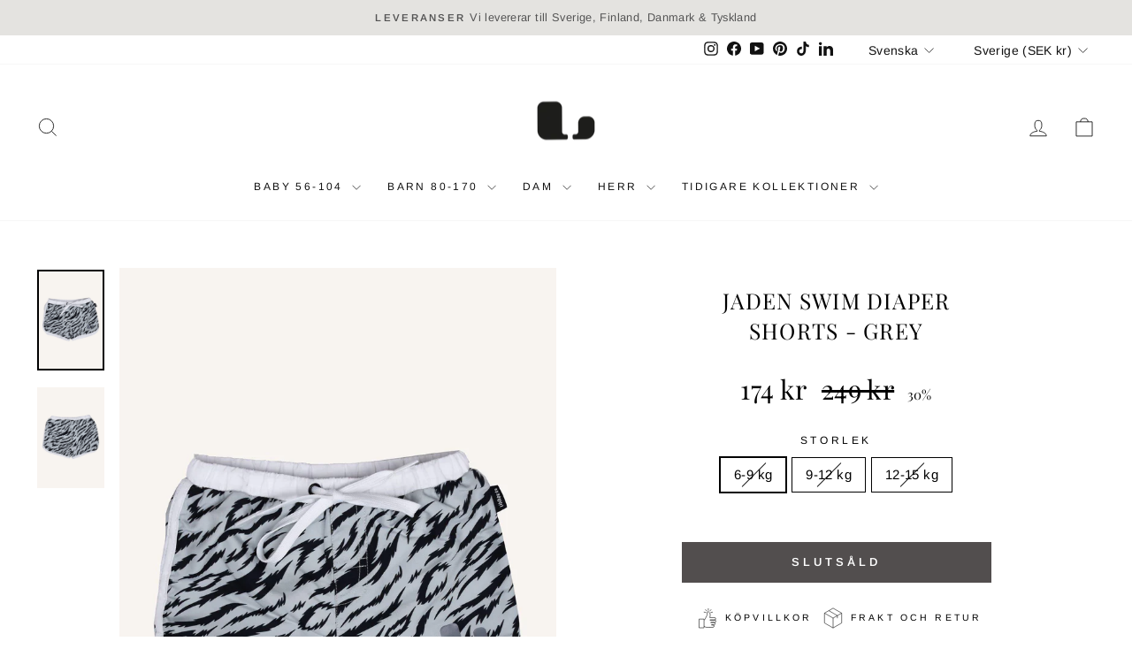

--- FILE ---
content_type: text/html; charset=utf-8
request_url: https://lindbergsweden.se/products/jaden-swim-diaper-shorts-grey
body_size: 50868
content:
<!doctype html>
<html class="no-js" lang="sv" dir="ltr">
<head>


  <meta charset="utf-8">
  <meta http-equiv="X-UA-Compatible" content="IE=edge,chrome=1">
  <meta name="viewport" content="width=device-width,initial-scale=1">
  <meta name="theme-color" content="#323232">
  <link rel="canonical" href="https://lindbergsweden.se/products/jaden-swim-diaper-shorts-grey">
  <link rel="preconnect" href="https://cdn.shopify.com" crossorigin>
  <link rel="preconnect" href="https://fonts.shopifycdn.com" crossorigin>
  <link rel="dns-prefetch" href="https://productreviews.shopifycdn.com">
  <link rel="dns-prefetch" href="https://ajax.googleapis.com">
  <link rel="dns-prefetch" href="https://maps.googleapis.com">
  <link rel="dns-prefetch" href="https://maps.gstatic.com"><link rel="shortcut icon" href="//lindbergsweden.se/cdn/shop/files/LOGO_32x32.png?v=1614323538" type="image/png" /><title>Jaden - Funktionella blöjbadshorts för de allra minsta från Lindberg Sweden
</title>
<meta name="description" content="Blöjbadbyxor som håller tätt och med hög solskyddsfaktor från svenska varumärket Lindberg Sweden"><meta property="og:site_name" content="Lindberg Sweden">
  <meta property="og:url" content="https://lindbergsweden.se/products/jaden-swim-diaper-shorts-grey">
  <meta property="og:title" content="JADEN SWIM DIAPER SHORTS - GREY">
  <meta property="og:type" content="product">
  <meta property="og:description" content="Blöjbadbyxor som håller tätt och med hög solskyddsfaktor från svenska varumärket Lindberg Sweden"><meta property="og:image" content="http://lindbergsweden.se/cdn/shop/products/3298_0200_F1_2_32b2332a-02fe-4471-9b53-12ff0f9ae6c5.jpg?v=1629906487">
    <meta property="og:image:secure_url" content="https://lindbergsweden.se/cdn/shop/products/3298_0200_F1_2_32b2332a-02fe-4471-9b53-12ff0f9ae6c5.jpg?v=1629906487">
    <meta property="og:image:width" content="1334">
    <meta property="og:image:height" content="2000"><meta name="twitter:site" content="@">
  <meta name="twitter:card" content="summary_large_image">
  <meta name="twitter:title" content="JADEN SWIM DIAPER SHORTS - GREY">
  <meta name="twitter:description" content="Blöjbadbyxor som håller tätt och med hög solskyddsfaktor från svenska varumärket Lindberg Sweden">
<style data-shopify>@font-face {
  font-family: "Playfair Display";
  font-weight: 400;
  font-style: normal;
  font-display: swap;
  src: url("//lindbergsweden.se/cdn/fonts/playfair_display/playfairdisplay_n4.9980f3e16959dc89137cc1369bfc3ae98af1deb9.woff2") format("woff2"),
       url("//lindbergsweden.se/cdn/fonts/playfair_display/playfairdisplay_n4.c562b7c8e5637886a811d2a017f9e023166064ee.woff") format("woff");
}

  @font-face {
  font-family: Arimo;
  font-weight: 400;
  font-style: normal;
  font-display: swap;
  src: url("//lindbergsweden.se/cdn/fonts/arimo/arimo_n4.a7efb558ca22d2002248bbe6f302a98edee38e35.woff2") format("woff2"),
       url("//lindbergsweden.se/cdn/fonts/arimo/arimo_n4.0da809f7d1d5ede2a73be7094ac00741efdb6387.woff") format("woff");
}


  @font-face {
  font-family: Arimo;
  font-weight: 600;
  font-style: normal;
  font-display: swap;
  src: url("//lindbergsweden.se/cdn/fonts/arimo/arimo_n6.9c18b0befd86597f319b7d7f925727d04c262b32.woff2") format("woff2"),
       url("//lindbergsweden.se/cdn/fonts/arimo/arimo_n6.422bf6679b81a8bfb1b25d19299a53688390c2b9.woff") format("woff");
}

  @font-face {
  font-family: Arimo;
  font-weight: 400;
  font-style: italic;
  font-display: swap;
  src: url("//lindbergsweden.se/cdn/fonts/arimo/arimo_i4.438ddb21a1b98c7230698d70dc1a21df235701b2.woff2") format("woff2"),
       url("//lindbergsweden.se/cdn/fonts/arimo/arimo_i4.0e1908a0dc1ec32fabb5a03a0c9ee2083f82e3d7.woff") format("woff");
}

  @font-face {
  font-family: Arimo;
  font-weight: 600;
  font-style: italic;
  font-display: swap;
  src: url("//lindbergsweden.se/cdn/fonts/arimo/arimo_i6.f0bf3dae51f72fa5b2cefdfe865a6fbb7701a14c.woff2") format("woff2"),
       url("//lindbergsweden.se/cdn/fonts/arimo/arimo_i6.3489f579170784cd222ed21c14f1e8f1a3c0d044.woff") format("woff");
}

</style><link href="//lindbergsweden.se/cdn/shop/t/21/assets/theme.css?v=137455918176466624341765799239" rel="stylesheet" type="text/css" media="all" />
<style data-shopify>:root {
    --typeHeaderPrimary: "Playfair Display";
    --typeHeaderFallback: serif;
    --typeHeaderSize: 29px;
    --typeHeaderWeight: 400;
    --typeHeaderLineHeight: 1;
    --typeHeaderSpacing: 0.05em;

    --typeBasePrimary:Arimo;
    --typeBaseFallback:sans-serif;
    --typeBaseSize: 15px;
    --typeBaseWeight: 400;
    --typeBaseSpacing: 0.025em;
    --typeBaseLineHeight: 1.6;
    --typeBaselineHeightMinus01: 1.5;

    --typeCollectionTitle: 18px;

    --iconWeight: 2px;
    --iconLinecaps: miter;

    
        --buttonRadius: 0;
    

    --colorGridOverlayOpacity: 0.1;
    }

    .placeholder-content {
    background-image: linear-gradient(100deg, #ffffff 40%, #f7f7f7 63%, #ffffff 79%);
    }</style><script>
    document.documentElement.className = document.documentElement.className.replace('no-js', 'js');

    window.theme = window.theme || {};
    theme.routes = {
      home: "/",
      cart: "/cart.js",
      cartPage: "/cart",
      cartAdd: "/cart/add.js",
      cartChange: "/cart/change.js",
      search: "/search",
      predictiveSearch: "/search/suggest"
    };
    theme.strings = {
      soldOut: "Slutsåld",
      unavailable: "Finns inte",
      inStockLabel: "Finns i lager",
      oneStockLabel: "Lager - [count] kvar",
      otherStockLabel: "Lager - [count] kvar",
      willNotShipUntil: "Redo att skickas [date]",
      willBeInStockAfter: "Tillbaka till lager [date]",
      waitingForStock: "",
      savePrice: "[saved_amount]",
      cartEmpty: "Din varukorg är tom.",
      cartTermsConfirmation: "Du behöver godkänna köpvillkoren för att checka ut",
      searchCollections: "Sidor:",
      searchPages: "Sidor:",
      searchArticles: "Artiklar:",
      productFrom: "Från ",
      maxQuantity: ""
    };
    theme.settings = {
      cartType: "drawer",
      isCustomerTemplate: false,
      moneyFormat: "{{amount_no_decimals}} kr",
      saveType: "percent",
      productImageSize: "natural",
      productImageCover: false,
      predictiveSearch: true,
      predictiveSearchType: "product,article,page,collection",
      predictiveSearchVendor: false,
      predictiveSearchPrice: true,
      quickView: true,
      themeName: 'Impulse',
      themeVersion: "7.4.0"
    };
  </script>

  <script>window.performance && window.performance.mark && window.performance.mark('shopify.content_for_header.start');</script><meta name="google-site-verification" content="aniZzgd8jkm8_juGHbraWFsyr-ggWCrR3fPwFB_fd3A">
<meta name="google-site-verification" content="UtBkoMhH0SLgBI_ScXbnrHjJwgQeSCJiTSi0Ufz9_LU">
<meta name="facebook-domain-verification" content="qfnepp6ii8ioj85f6vv0xk1wwso21m">
<meta id="shopify-digital-wallet" name="shopify-digital-wallet" content="/26342981698/digital_wallets/dialog">
<meta name="shopify-checkout-api-token" content="7d83cf605f47b9f031279630fe1a953d">
<link rel="alternate" hreflang="x-default" href="https://lindbergsweden.se/products/jaden-swim-diaper-shorts-grey">
<link rel="alternate" hreflang="sv" href="https://lindbergsweden.se/products/jaden-swim-diaper-shorts-grey">
<link rel="alternate" hreflang="en" href="https://lindbergsweden.se/en/products/jaden-swim-diaper-shorts-grey">
<link rel="alternate" hreflang="fi" href="https://lindbergsweden.se/fi/products/jaden-swim-diaper-shorts-grey">
<link rel="alternate" type="application/json+oembed" href="https://lindbergsweden.se/products/jaden-swim-diaper-shorts-grey.oembed">
<script async="async" src="/checkouts/internal/preloads.js?locale=sv-SE"></script>
<link rel="preconnect" href="https://shop.app" crossorigin="anonymous">
<script async="async" src="https://shop.app/checkouts/internal/preloads.js?locale=sv-SE&shop_id=26342981698" crossorigin="anonymous"></script>
<script id="apple-pay-shop-capabilities" type="application/json">{"shopId":26342981698,"countryCode":"SE","currencyCode":"SEK","merchantCapabilities":["supports3DS"],"merchantId":"gid:\/\/shopify\/Shop\/26342981698","merchantName":"Lindberg Sweden","requiredBillingContactFields":["postalAddress","email","phone"],"requiredShippingContactFields":["postalAddress","email","phone"],"shippingType":"shipping","supportedNetworks":["visa","maestro","masterCard"],"total":{"type":"pending","label":"Lindberg Sweden","amount":"1.00"},"shopifyPaymentsEnabled":true,"supportsSubscriptions":true}</script>
<script id="shopify-features" type="application/json">{"accessToken":"7d83cf605f47b9f031279630fe1a953d","betas":["rich-media-storefront-analytics"],"domain":"lindbergsweden.se","predictiveSearch":true,"shopId":26342981698,"locale":"sv"}</script>
<script>var Shopify = Shopify || {};
Shopify.shop = "lindbergshop.myshopify.com";
Shopify.locale = "sv";
Shopify.currency = {"active":"SEK","rate":"1.0"};
Shopify.country = "SE";
Shopify.theme = {"name":"Archetype | Impulse - 2024-02-13 Zago product page","id":158965858642,"schema_name":"Impulse","schema_version":"7.4.0","theme_store_id":null,"role":"main"};
Shopify.theme.handle = "null";
Shopify.theme.style = {"id":null,"handle":null};
Shopify.cdnHost = "lindbergsweden.se/cdn";
Shopify.routes = Shopify.routes || {};
Shopify.routes.root = "/";</script>
<script type="module">!function(o){(o.Shopify=o.Shopify||{}).modules=!0}(window);</script>
<script>!function(o){function n(){var o=[];function n(){o.push(Array.prototype.slice.apply(arguments))}return n.q=o,n}var t=o.Shopify=o.Shopify||{};t.loadFeatures=n(),t.autoloadFeatures=n()}(window);</script>
<script>
  window.ShopifyPay = window.ShopifyPay || {};
  window.ShopifyPay.apiHost = "shop.app\/pay";
  window.ShopifyPay.redirectState = null;
</script>
<script id="shop-js-analytics" type="application/json">{"pageType":"product"}</script>
<script defer="defer" async type="module" src="//lindbergsweden.se/cdn/shopifycloud/shop-js/modules/v2/client.init-shop-cart-sync_Cy9eO0_O.sv.esm.js"></script>
<script defer="defer" async type="module" src="//lindbergsweden.se/cdn/shopifycloud/shop-js/modules/v2/chunk.common_Bln0rL2T.esm.js"></script>
<script type="module">
  await import("//lindbergsweden.se/cdn/shopifycloud/shop-js/modules/v2/client.init-shop-cart-sync_Cy9eO0_O.sv.esm.js");
await import("//lindbergsweden.se/cdn/shopifycloud/shop-js/modules/v2/chunk.common_Bln0rL2T.esm.js");

  window.Shopify.SignInWithShop?.initShopCartSync?.({"fedCMEnabled":true,"windoidEnabled":true});

</script>
<script>
  window.Shopify = window.Shopify || {};
  if (!window.Shopify.featureAssets) window.Shopify.featureAssets = {};
  window.Shopify.featureAssets['shop-js'] = {"shop-cart-sync":["modules/v2/client.shop-cart-sync_C0sqerPc.sv.esm.js","modules/v2/chunk.common_Bln0rL2T.esm.js"],"init-fed-cm":["modules/v2/client.init-fed-cm_BULIexYT.sv.esm.js","modules/v2/chunk.common_Bln0rL2T.esm.js"],"shop-button":["modules/v2/client.shop-button_DEzRrHAv.sv.esm.js","modules/v2/chunk.common_Bln0rL2T.esm.js"],"shop-cash-offers":["modules/v2/client.shop-cash-offers_DfnxFcM4.sv.esm.js","modules/v2/chunk.common_Bln0rL2T.esm.js","modules/v2/chunk.modal_CtK1rg9T.esm.js"],"init-windoid":["modules/v2/client.init-windoid_BgHTpFCy.sv.esm.js","modules/v2/chunk.common_Bln0rL2T.esm.js"],"init-shop-email-lookup-coordinator":["modules/v2/client.init-shop-email-lookup-coordinator_Ddq5zB9x.sv.esm.js","modules/v2/chunk.common_Bln0rL2T.esm.js"],"shop-toast-manager":["modules/v2/client.shop-toast-manager_DFCNo7Op.sv.esm.js","modules/v2/chunk.common_Bln0rL2T.esm.js"],"shop-login-button":["modules/v2/client.shop-login-button_CK5LjQFa.sv.esm.js","modules/v2/chunk.common_Bln0rL2T.esm.js","modules/v2/chunk.modal_CtK1rg9T.esm.js"],"avatar":["modules/v2/client.avatar_BTnouDA3.sv.esm.js"],"pay-button":["modules/v2/client.pay-button_D1GSCYOs.sv.esm.js","modules/v2/chunk.common_Bln0rL2T.esm.js"],"init-shop-cart-sync":["modules/v2/client.init-shop-cart-sync_Cy9eO0_O.sv.esm.js","modules/v2/chunk.common_Bln0rL2T.esm.js"],"init-customer-accounts":["modules/v2/client.init-customer-accounts_jJZiOrCO.sv.esm.js","modules/v2/client.shop-login-button_CK5LjQFa.sv.esm.js","modules/v2/chunk.common_Bln0rL2T.esm.js","modules/v2/chunk.modal_CtK1rg9T.esm.js"],"init-shop-for-new-customer-accounts":["modules/v2/client.init-shop-for-new-customer-accounts_c4UBtu2_.sv.esm.js","modules/v2/client.shop-login-button_CK5LjQFa.sv.esm.js","modules/v2/chunk.common_Bln0rL2T.esm.js","modules/v2/chunk.modal_CtK1rg9T.esm.js"],"init-customer-accounts-sign-up":["modules/v2/client.init-customer-accounts-sign-up_W1QMtH0b.sv.esm.js","modules/v2/client.shop-login-button_CK5LjQFa.sv.esm.js","modules/v2/chunk.common_Bln0rL2T.esm.js","modules/v2/chunk.modal_CtK1rg9T.esm.js"],"checkout-modal":["modules/v2/client.checkout-modal_y5JEQyHf.sv.esm.js","modules/v2/chunk.common_Bln0rL2T.esm.js","modules/v2/chunk.modal_CtK1rg9T.esm.js"],"shop-follow-button":["modules/v2/client.shop-follow-button_D34tyw7C.sv.esm.js","modules/v2/chunk.common_Bln0rL2T.esm.js","modules/v2/chunk.modal_CtK1rg9T.esm.js"],"lead-capture":["modules/v2/client.lead-capture_DXSZAxPd.sv.esm.js","modules/v2/chunk.common_Bln0rL2T.esm.js","modules/v2/chunk.modal_CtK1rg9T.esm.js"],"shop-login":["modules/v2/client.shop-login_C7Y6dPGK.sv.esm.js","modules/v2/chunk.common_Bln0rL2T.esm.js","modules/v2/chunk.modal_CtK1rg9T.esm.js"],"payment-terms":["modules/v2/client.payment-terms_Dgx4JCdC.sv.esm.js","modules/v2/chunk.common_Bln0rL2T.esm.js","modules/v2/chunk.modal_CtK1rg9T.esm.js"]};
</script>
<script>(function() {
  var isLoaded = false;
  function asyncLoad() {
    if (isLoaded) return;
    isLoaded = true;
    var urls = ["https:\/\/shopify.covet.pics\/covet-pics-widget-inject.js?shop=lindbergshop.myshopify.com","https:\/\/cdn.hextom.com\/js\/freeshippingbar.js?shop=lindbergshop.myshopify.com"];
    for (var i = 0; i < urls.length; i++) {
      var s = document.createElement('script');
      s.type = 'text/javascript';
      s.async = true;
      s.src = urls[i];
      var x = document.getElementsByTagName('script')[0];
      x.parentNode.insertBefore(s, x);
    }
  };
  if(window.attachEvent) {
    window.attachEvent('onload', asyncLoad);
  } else {
    window.addEventListener('load', asyncLoad, false);
  }
})();</script>
<script id="__st">var __st={"a":26342981698,"offset":3600,"reqid":"53050551-c587-4555-a611-a31f6538bd82-1768373246","pageurl":"lindbergsweden.se\/products\/jaden-swim-diaper-shorts-grey","u":"56cabc3a62ff","p":"product","rtyp":"product","rid":6557343776834};</script>
<script>window.ShopifyPaypalV4VisibilityTracking = true;</script>
<script id="captcha-bootstrap">!function(){'use strict';const t='contact',e='account',n='new_comment',o=[[t,t],['blogs',n],['comments',n],[t,'customer']],c=[[e,'customer_login'],[e,'guest_login'],[e,'recover_customer_password'],[e,'create_customer']],r=t=>t.map((([t,e])=>`form[action*='/${t}']:not([data-nocaptcha='true']) input[name='form_type'][value='${e}']`)).join(','),a=t=>()=>t?[...document.querySelectorAll(t)].map((t=>t.form)):[];function s(){const t=[...o],e=r(t);return a(e)}const i='password',u='form_key',d=['recaptcha-v3-token','g-recaptcha-response','h-captcha-response',i],f=()=>{try{return window.sessionStorage}catch{return}},m='__shopify_v',_=t=>t.elements[u];function p(t,e,n=!1){try{const o=window.sessionStorage,c=JSON.parse(o.getItem(e)),{data:r}=function(t){const{data:e,action:n}=t;return t[m]||n?{data:e,action:n}:{data:t,action:n}}(c);for(const[e,n]of Object.entries(r))t.elements[e]&&(t.elements[e].value=n);n&&o.removeItem(e)}catch(o){console.error('form repopulation failed',{error:o})}}const l='form_type',E='cptcha';function T(t){t.dataset[E]=!0}const w=window,h=w.document,L='Shopify',v='ce_forms',y='captcha';let A=!1;((t,e)=>{const n=(g='f06e6c50-85a8-45c8-87d0-21a2b65856fe',I='https://cdn.shopify.com/shopifycloud/storefront-forms-hcaptcha/ce_storefront_forms_captcha_hcaptcha.v1.5.2.iife.js',D={infoText:'Skyddas av hCaptcha',privacyText:'Integritet',termsText:'Villkor'},(t,e,n)=>{const o=w[L][v],c=o.bindForm;if(c)return c(t,g,e,D).then(n);var r;o.q.push([[t,g,e,D],n]),r=I,A||(h.body.append(Object.assign(h.createElement('script'),{id:'captcha-provider',async:!0,src:r})),A=!0)});var g,I,D;w[L]=w[L]||{},w[L][v]=w[L][v]||{},w[L][v].q=[],w[L][y]=w[L][y]||{},w[L][y].protect=function(t,e){n(t,void 0,e),T(t)},Object.freeze(w[L][y]),function(t,e,n,w,h,L){const[v,y,A,g]=function(t,e,n){const i=e?o:[],u=t?c:[],d=[...i,...u],f=r(d),m=r(i),_=r(d.filter((([t,e])=>n.includes(e))));return[a(f),a(m),a(_),s()]}(w,h,L),I=t=>{const e=t.target;return e instanceof HTMLFormElement?e:e&&e.form},D=t=>v().includes(t);t.addEventListener('submit',(t=>{const e=I(t);if(!e)return;const n=D(e)&&!e.dataset.hcaptchaBound&&!e.dataset.recaptchaBound,o=_(e),c=g().includes(e)&&(!o||!o.value);(n||c)&&t.preventDefault(),c&&!n&&(function(t){try{if(!f())return;!function(t){const e=f();if(!e)return;const n=_(t);if(!n)return;const o=n.value;o&&e.removeItem(o)}(t);const e=Array.from(Array(32),(()=>Math.random().toString(36)[2])).join('');!function(t,e){_(t)||t.append(Object.assign(document.createElement('input'),{type:'hidden',name:u})),t.elements[u].value=e}(t,e),function(t,e){const n=f();if(!n)return;const o=[...t.querySelectorAll(`input[type='${i}']`)].map((({name:t})=>t)),c=[...d,...o],r={};for(const[a,s]of new FormData(t).entries())c.includes(a)||(r[a]=s);n.setItem(e,JSON.stringify({[m]:1,action:t.action,data:r}))}(t,e)}catch(e){console.error('failed to persist form',e)}}(e),e.submit())}));const S=(t,e)=>{t&&!t.dataset[E]&&(n(t,e.some((e=>e===t))),T(t))};for(const o of['focusin','change'])t.addEventListener(o,(t=>{const e=I(t);D(e)&&S(e,y())}));const B=e.get('form_key'),M=e.get(l),P=B&&M;t.addEventListener('DOMContentLoaded',(()=>{const t=y();if(P)for(const e of t)e.elements[l].value===M&&p(e,B);[...new Set([...A(),...v().filter((t=>'true'===t.dataset.shopifyCaptcha))])].forEach((e=>S(e,t)))}))}(h,new URLSearchParams(w.location.search),n,t,e,['guest_login'])})(!0,!1)}();</script>
<script integrity="sha256-4kQ18oKyAcykRKYeNunJcIwy7WH5gtpwJnB7kiuLZ1E=" data-source-attribution="shopify.loadfeatures" defer="defer" src="//lindbergsweden.se/cdn/shopifycloud/storefront/assets/storefront/load_feature-a0a9edcb.js" crossorigin="anonymous"></script>
<script crossorigin="anonymous" defer="defer" src="//lindbergsweden.se/cdn/shopifycloud/storefront/assets/shopify_pay/storefront-65b4c6d7.js?v=20250812"></script>
<script data-source-attribution="shopify.dynamic_checkout.dynamic.init">var Shopify=Shopify||{};Shopify.PaymentButton=Shopify.PaymentButton||{isStorefrontPortableWallets:!0,init:function(){window.Shopify.PaymentButton.init=function(){};var t=document.createElement("script");t.src="https://lindbergsweden.se/cdn/shopifycloud/portable-wallets/latest/portable-wallets.sv.js",t.type="module",document.head.appendChild(t)}};
</script>
<script data-source-attribution="shopify.dynamic_checkout.buyer_consent">
  function portableWalletsHideBuyerConsent(e){var t=document.getElementById("shopify-buyer-consent"),n=document.getElementById("shopify-subscription-policy-button");t&&n&&(t.classList.add("hidden"),t.setAttribute("aria-hidden","true"),n.removeEventListener("click",e))}function portableWalletsShowBuyerConsent(e){var t=document.getElementById("shopify-buyer-consent"),n=document.getElementById("shopify-subscription-policy-button");t&&n&&(t.classList.remove("hidden"),t.removeAttribute("aria-hidden"),n.addEventListener("click",e))}window.Shopify?.PaymentButton&&(window.Shopify.PaymentButton.hideBuyerConsent=portableWalletsHideBuyerConsent,window.Shopify.PaymentButton.showBuyerConsent=portableWalletsShowBuyerConsent);
</script>
<script data-source-attribution="shopify.dynamic_checkout.cart.bootstrap">document.addEventListener("DOMContentLoaded",(function(){function t(){return document.querySelector("shopify-accelerated-checkout-cart, shopify-accelerated-checkout")}if(t())Shopify.PaymentButton.init();else{new MutationObserver((function(e,n){t()&&(Shopify.PaymentButton.init(),n.disconnect())})).observe(document.body,{childList:!0,subtree:!0})}}));
</script>
<script id='scb4127' type='text/javascript' async='' src='https://lindbergsweden.se/cdn/shopifycloud/privacy-banner/storefront-banner.js'></script><link id="shopify-accelerated-checkout-styles" rel="stylesheet" media="screen" href="https://lindbergsweden.se/cdn/shopifycloud/portable-wallets/latest/accelerated-checkout-backwards-compat.css" crossorigin="anonymous">
<style id="shopify-accelerated-checkout-cart">
        #shopify-buyer-consent {
  margin-top: 1em;
  display: inline-block;
  width: 100%;
}

#shopify-buyer-consent.hidden {
  display: none;
}

#shopify-subscription-policy-button {
  background: none;
  border: none;
  padding: 0;
  text-decoration: underline;
  font-size: inherit;
  cursor: pointer;
}

#shopify-subscription-policy-button::before {
  box-shadow: none;
}

      </style>

<script>window.performance && window.performance.mark && window.performance.mark('shopify.content_for_header.end');</script>

  <script src="https://ajax.googleapis.com/ajax/libs/jquery/3.7.1/jquery.min.js" defer="defer"></script>

  <script src="//lindbergsweden.se/cdn/shop/t/21/assets/vendor-scripts-v11.js" defer="defer"></script><link rel="stylesheet" href="//lindbergsweden.se/cdn/shop/t/21/assets/country-flags.css"><script src="//lindbergsweden.se/cdn/shop/t/21/assets/theme.js?v=66447858802808184731707885304" defer="defer"></script>

<meta name="google-site-verification" content="_6pFz-jbyHKTqhe7ZTb1bHjeDPXM2FYVnBwIseco5HA" />
  
<!-- BEGIN app block: shopify://apps/selecty/blocks/app-embed/a005a4a7-4aa2-4155-9c2b-0ab41acbf99c --><template id="sel-form-template">
  <div id="sel-form" style="display: none;">
    <form method="post" action="/localization" id="localization_form" accept-charset="UTF-8" class="shopify-localization-form" enctype="multipart/form-data"><input type="hidden" name="form_type" value="localization" /><input type="hidden" name="utf8" value="✓" /><input type="hidden" name="_method" value="put" /><input type="hidden" name="return_to" value="/products/jaden-swim-diaper-shorts-grey" />
      <input type="hidden" name="country_code" value="SE">
      <input type="hidden" name="language_code" value="sv">
    </form>
  </div>
</template>


  <script>
    (function () {
      window.$selector = window.$selector || []; // Create empty queue for action (sdk) if user has not created his yet
      // Fetch geodata only for new users
      const wasRedirected = localStorage.getItem('sel-autodetect') === '1';

      if (!wasRedirected) {
        window.selectorConfigGeoData = fetch('/browsing_context_suggestions.json?source=geolocation_recommendation&country[enabled]=true&currency[enabled]=true&language[enabled]=true', {
          method: 'GET',
          mode: 'cors',
          cache: 'default',
          credentials: 'same-origin',
          headers: {
            'Content-Type': 'application/json',
            'Access-Control-Allow-Origin': '*'
          },
          redirect: 'follow',
          referrerPolicy: 'no-referrer',
        });
      }
    })()
  </script>
  <script type="application/json" id="__selectors_json">
    {
    "selectors": 
  [{"title":"Unnamed selector","status":"disabled","visibility":[],"design":{"resource":"languages","resourceList":["languages"],"type":"drop-down","theme":"basic","scheme":"basic","short":"none","search":"none","scale":100,"styles":{"general":"","extra":""},"reverse":true,"view":"all","flagMode":"icon","colors":{"text":{"red":32,"green":34,"blue":35,"alpha":1,"filter":"invert(7%) sepia(0%) saturate(2997%) hue-rotate(243deg) brightness(95%) contrast(85%)"},"accent":{"red":32,"green":34,"blue":35,"alpha":1,"filter":"invert(13%) sepia(5%) saturate(453%) hue-rotate(155deg) brightness(97%) contrast(98%)"},"background":{"red":255,"green":255,"blue":255,"alpha":1,"filter":"invert(100%) sepia(1%) saturate(2%) hue-rotate(289deg) brightness(104%) contrast(101%)"}},"withoutShadowRoot":false,"hideUnavailableResources":false,"typography":{"default":{"fontFamily":"Verdana","fontStyle":"normal","fontWeight":"normal","size":{"value":14,"dimension":"px"}},"accent":{"fontFamily":"Verdana","fontStyle":"normal","fontWeight":"normal","size":{"value":14,"dimension":"px"}}},"position":{"type":"fixed","value":{"horizontal":"left","vertical":"bottom"}},"visibility":{"breakpoints":["xs","sm","md","lg","xl"],"urls":{"logicVariant":"include","resources":[]},"params":{"logicVariant":"include","resources":[],"retainDuringSession":false},"languages":{"logicVariant":"include","resources":[]},"countries":{"logicVariant":"include","resources":[]}}},"id":"CS905208","i18n":{"original":{}}}],
    "store": 
  
    {"isBrandingStore":true,"shouldBranding":true}
  
,
    "autodetect": 
  
    {"storeId":26342981698,"design":{"resource":"languages","behavior":"necessary","resourceList":["languages"],"type":"bannerModal","scheme":"basic","styles":{"general":"","extra":""},"search":"none","view":"all","short":"none","flagMode":{"icon":"icon","flag":"flag"},"showFlag":true,"canBeClosed":true,"animation":"fade","scale":100,"border":{"radius":{"topLeft":0,"topRight":0,"bottomLeft":0,"bottomRight":0},"width":{"top":1,"right":1,"bottom":1,"left":1},"style":"solid","color":"#20222333"},"secondaryButtonBorder":{"radius":{"topLeft":4,"topRight":4,"bottomLeft":4,"bottomRight":4},"width":{"top":0,"right":0,"bottom":0,"left":0},"style":"solid","color":"#20222333"},"primaryButtonBorder":{"radius":{"topLeft":4,"topRight":4,"bottomLeft":4,"bottomRight":4},"width":{"top":2,"right":2,"bottom":2,"left":2},"style":"solid","color":"#202223"},"colors":{"text":{"red":32,"green":34,"blue":35,"alpha":1},"accent":{"red":32,"green":34,"blue":35,"alpha":1},"background":{"red":255,"green":255,"blue":255,"alpha":1}},"typography":{"title":{"fontFamily":"verdana","fontStyle":"normal","fontWeight":"bold","size":{"value":18,"dimension":"px"}},"default":{"fontFamily":"verdana","fontStyle":"normal","fontWeight":"normal","size":{"value":14,"dimension":"px"}},"accent":{"fontFamily":"verdana","fontStyle":"normal","fontWeight":"normal","size":{"value":14,"dimension":"px"}}},"withoutShadowRoot":false,"hideUnavailableResources":false,"position":{"type":"fixed","value":{"horizontal":"center","vertical":"center"}}},"i18n":{"original":{"languages_currencies":"<p class='adt-content__header'>Are you in the right language and currency?</p><p class='adt-content__text'>Please choose what is more suitable for you.</p>","languages_countries":"<p class='adt-content__header'>Are you in the right place? </p><p class='adt-content__text'>Please select your shipping destination country and preferred language.</p>","languages":"<p class='adt-content__header'>Are you in the right language?</p><p class='adt-content__text'>Please choose what is more suitable for you.</p>","currencies":"<p class='adt-content__header'>Are you in the right currency?</p><p class='adt-content__text'>Please choose what is more suitable for you.</p>","markets":"<p class='adt-content__header'>Are you in the right place?</p><p class='adt-content__text'>Please select your shipping region.</p>","languages_label":"Languages","countries_label":"Countries","currencies_label":"Currencies","markets_label":"Markets","countries":"<p class='adt-content__header'>Are you in the right place?</p><p class='adt-content__text'>Buy from the country of your choice. Remember that we can only ship your order to\naddresses located in the chosen country.</p>","button":"Shop now"}},"visibility":[],"status":"published","_id":"67bd7641a3758969baf0b91d","createdAt":"2025-02-25T07:50:25.087Z","updatedAt":"2025-02-25T07:50:25.087Z","__v":0}
  
,
    "autoRedirect": 
  null
,
    "customResources": 
  [],
    "markets": [{"enabled":true,"locale":"sv","countries":["DK"],"webPresence":{"alternateLocales":["en","fi"],"defaultLocale":"sv","subfolderSuffix":null,"domain":{"host":"lindbergsweden.se"}},"localCurrencies":false,"curr":{"code":"DKK"},"alternateLocales":["en","fi"],"domain":{"host":"lindbergsweden.se"},"name":"Danmark","regions":[{"code":"DK"}],"country":"DK","title":"Danmark","host":"lindbergsweden.se"},{"enabled":true,"locale":"sv","countries":["FI","DE"],"webPresence":{"alternateLocales":["en","fi"],"defaultLocale":"sv","subfolderSuffix":null,"domain":{"host":"lindbergsweden.se"}},"localCurrencies":false,"curr":{"code":"EUR"},"alternateLocales":["en","fi"],"domain":{"host":"lindbergsweden.se"},"name":"Eurozon","regions":[{"code":"FI"},{"code":"DE"}],"country":"FI","title":"Eurozon","host":"lindbergsweden.se"},{"enabled":true,"locale":"sv","countries":["SE"],"webPresence":{"alternateLocales":["en","fi"],"defaultLocale":"sv","subfolderSuffix":null,"domain":{"host":"lindbergsweden.se"}},"localCurrencies":false,"curr":{"code":"SEK"},"alternateLocales":["en","fi"],"domain":{"host":"lindbergsweden.se"},"name":"Sverige","regions":[{"code":"SE"}],"country":"SE","title":"Sverige","host":"lindbergsweden.se"}],
    "languages": [{"country":"DK","subfolderSuffix":null,"title":"Swedish","code":"sv","alias":"sv","endonym":"Svenska","primary":true,"published":true},{"country":"DK","subfolderSuffix":null,"title":"English","code":"en","alias":"en","endonym":"English","primary":false,"published":true},{"country":"DK","subfolderSuffix":null,"title":"Finnish","code":"fi","alias":"fi","endonym":"Suomi","primary":false,"published":true},{"country":"FI","subfolderSuffix":null,"title":"Swedish","code":"sv","alias":"sv","endonym":"Svenska","primary":true,"published":true},{"country":"FI","subfolderSuffix":null,"title":"English","code":"en","alias":"en","endonym":"English","primary":false,"published":true},{"country":"FI","subfolderSuffix":null,"title":"Finnish","code":"fi","alias":"fi","endonym":"Suomi","primary":false,"published":true},{"country":"SE","subfolderSuffix":null,"title":"Swedish","code":"sv","alias":"sv","endonym":"Svenska","primary":true,"published":true},{"country":"SE","subfolderSuffix":null,"title":"English","code":"en","alias":"en","endonym":"English","primary":false,"published":true},{"country":"SE","subfolderSuffix":null,"title":"Finnish","code":"fi","alias":"fi","endonym":"Suomi","primary":false,"published":true}],
    "currentMarketLanguages": [{"title":"svenska","code":"sv"},{"title":"engelska","code":"en"},{"title":"finska","code":"fi"}],
    "currencies": [{"title":"Danish Krone","code":"DKK","symbol":"kr.","country":"DK"},{"title":"Euro","code":"EUR","symbol":"€","country":"FI"},{"title":"Swedish Krona","code":"SEK","symbol":"kr","country":"SE"}],
    "countries": [{"code":"DK","localCurrencies":false,"currency":{"code":"DKK","enabled":false,"title":"Danish Krone","symbol":"kr."},"title":"Denmark","primary":true},{"code":"FI","localCurrencies":false,"currency":{"code":"EUR","enabled":false,"title":"Euro","symbol":"€"},"title":"Finland","primary":false},{"code":"DE","localCurrencies":false,"currency":{"code":"EUR","enabled":false,"title":"Euro","symbol":"€"},"title":"Germany","primary":false},{"code":"SE","localCurrencies":false,"currency":{"code":"SEK","enabled":false,"title":"Swedish Krona","symbol":"kr"},"title":"Sweden","primary":false}],
    "currentCountry": {"title":"Sverige","code":"SE","currency": {"title": "Swedish Krona","code": "SEK","symbol": "kr"}},
    "currentLanguage": {
      "title": "svenska",
      "code": "sv",
      "primary": true
    },
    "currentCurrency": {
      "title": "Swedish Krona",
      "code": "SEK",
      "country":"SE",
      "symbol": "kr"
    },
    "currentMarket": null,
    "shopDomain":"lindbergsweden.se",
    "shopCountry": "SE"
    }
  </script>



  <script src="https://cdn.shopify.com/extensions/019ae986-87b6-760c-8bc6-30c5bebc8610/starter-kit-166/assets/selectors.js" async></script>



<!-- END app block --><script src="https://cdn.shopify.com/extensions/019bb1eb-3017-7eaa-b546-f7de9ed1564f/my-app-527/assets/productReview.js" type="text/javascript" defer="defer"></script>
<link href="https://cdn.shopify.com/extensions/019bb1eb-3017-7eaa-b546-f7de9ed1564f/my-app-527/assets/frontend.css" rel="stylesheet" type="text/css" media="all">
<script src="https://cdn.shopify.com/extensions/019b8d54-2388-79d8-becc-d32a3afe2c7a/omnisend-50/assets/omnisend-in-shop.js" type="text/javascript" defer="defer"></script>
<link href="https://monorail-edge.shopifysvc.com" rel="dns-prefetch">
<script>(function(){if ("sendBeacon" in navigator && "performance" in window) {try {var session_token_from_headers = performance.getEntriesByType('navigation')[0].serverTiming.find(x => x.name == '_s').description;} catch {var session_token_from_headers = undefined;}var session_cookie_matches = document.cookie.match(/_shopify_s=([^;]*)/);var session_token_from_cookie = session_cookie_matches && session_cookie_matches.length === 2 ? session_cookie_matches[1] : "";var session_token = session_token_from_headers || session_token_from_cookie || "";function handle_abandonment_event(e) {var entries = performance.getEntries().filter(function(entry) {return /monorail-edge.shopifysvc.com/.test(entry.name);});if (!window.abandonment_tracked && entries.length === 0) {window.abandonment_tracked = true;var currentMs = Date.now();var navigation_start = performance.timing.navigationStart;var payload = {shop_id: 26342981698,url: window.location.href,navigation_start,duration: currentMs - navigation_start,session_token,page_type: "product"};window.navigator.sendBeacon("https://monorail-edge.shopifysvc.com/v1/produce", JSON.stringify({schema_id: "online_store_buyer_site_abandonment/1.1",payload: payload,metadata: {event_created_at_ms: currentMs,event_sent_at_ms: currentMs}}));}}window.addEventListener('pagehide', handle_abandonment_event);}}());</script>
<script id="web-pixels-manager-setup">(function e(e,d,r,n,o){if(void 0===o&&(o={}),!Boolean(null===(a=null===(i=window.Shopify)||void 0===i?void 0:i.analytics)||void 0===a?void 0:a.replayQueue)){var i,a;window.Shopify=window.Shopify||{};var t=window.Shopify;t.analytics=t.analytics||{};var s=t.analytics;s.replayQueue=[],s.publish=function(e,d,r){return s.replayQueue.push([e,d,r]),!0};try{self.performance.mark("wpm:start")}catch(e){}var l=function(){var e={modern:/Edge?\/(1{2}[4-9]|1[2-9]\d|[2-9]\d{2}|\d{4,})\.\d+(\.\d+|)|Firefox\/(1{2}[4-9]|1[2-9]\d|[2-9]\d{2}|\d{4,})\.\d+(\.\d+|)|Chrom(ium|e)\/(9{2}|\d{3,})\.\d+(\.\d+|)|(Maci|X1{2}).+ Version\/(15\.\d+|(1[6-9]|[2-9]\d|\d{3,})\.\d+)([,.]\d+|)( \(\w+\)|)( Mobile\/\w+|) Safari\/|Chrome.+OPR\/(9{2}|\d{3,})\.\d+\.\d+|(CPU[ +]OS|iPhone[ +]OS|CPU[ +]iPhone|CPU IPhone OS|CPU iPad OS)[ +]+(15[._]\d+|(1[6-9]|[2-9]\d|\d{3,})[._]\d+)([._]\d+|)|Android:?[ /-](13[3-9]|1[4-9]\d|[2-9]\d{2}|\d{4,})(\.\d+|)(\.\d+|)|Android.+Firefox\/(13[5-9]|1[4-9]\d|[2-9]\d{2}|\d{4,})\.\d+(\.\d+|)|Android.+Chrom(ium|e)\/(13[3-9]|1[4-9]\d|[2-9]\d{2}|\d{4,})\.\d+(\.\d+|)|SamsungBrowser\/([2-9]\d|\d{3,})\.\d+/,legacy:/Edge?\/(1[6-9]|[2-9]\d|\d{3,})\.\d+(\.\d+|)|Firefox\/(5[4-9]|[6-9]\d|\d{3,})\.\d+(\.\d+|)|Chrom(ium|e)\/(5[1-9]|[6-9]\d|\d{3,})\.\d+(\.\d+|)([\d.]+$|.*Safari\/(?![\d.]+ Edge\/[\d.]+$))|(Maci|X1{2}).+ Version\/(10\.\d+|(1[1-9]|[2-9]\d|\d{3,})\.\d+)([,.]\d+|)( \(\w+\)|)( Mobile\/\w+|) Safari\/|Chrome.+OPR\/(3[89]|[4-9]\d|\d{3,})\.\d+\.\d+|(CPU[ +]OS|iPhone[ +]OS|CPU[ +]iPhone|CPU IPhone OS|CPU iPad OS)[ +]+(10[._]\d+|(1[1-9]|[2-9]\d|\d{3,})[._]\d+)([._]\d+|)|Android:?[ /-](13[3-9]|1[4-9]\d|[2-9]\d{2}|\d{4,})(\.\d+|)(\.\d+|)|Mobile Safari.+OPR\/([89]\d|\d{3,})\.\d+\.\d+|Android.+Firefox\/(13[5-9]|1[4-9]\d|[2-9]\d{2}|\d{4,})\.\d+(\.\d+|)|Android.+Chrom(ium|e)\/(13[3-9]|1[4-9]\d|[2-9]\d{2}|\d{4,})\.\d+(\.\d+|)|Android.+(UC? ?Browser|UCWEB|U3)[ /]?(15\.([5-9]|\d{2,})|(1[6-9]|[2-9]\d|\d{3,})\.\d+)\.\d+|SamsungBrowser\/(5\.\d+|([6-9]|\d{2,})\.\d+)|Android.+MQ{2}Browser\/(14(\.(9|\d{2,})|)|(1[5-9]|[2-9]\d|\d{3,})(\.\d+|))(\.\d+|)|K[Aa][Ii]OS\/(3\.\d+|([4-9]|\d{2,})\.\d+)(\.\d+|)/},d=e.modern,r=e.legacy,n=navigator.userAgent;return n.match(d)?"modern":n.match(r)?"legacy":"unknown"}(),u="modern"===l?"modern":"legacy",c=(null!=n?n:{modern:"",legacy:""})[u],f=function(e){return[e.baseUrl,"/wpm","/b",e.hashVersion,"modern"===e.buildTarget?"m":"l",".js"].join("")}({baseUrl:d,hashVersion:r,buildTarget:u}),m=function(e){var d=e.version,r=e.bundleTarget,n=e.surface,o=e.pageUrl,i=e.monorailEndpoint;return{emit:function(e){var a=e.status,t=e.errorMsg,s=(new Date).getTime(),l=JSON.stringify({metadata:{event_sent_at_ms:s},events:[{schema_id:"web_pixels_manager_load/3.1",payload:{version:d,bundle_target:r,page_url:o,status:a,surface:n,error_msg:t},metadata:{event_created_at_ms:s}}]});if(!i)return console&&console.warn&&console.warn("[Web Pixels Manager] No Monorail endpoint provided, skipping logging."),!1;try{return self.navigator.sendBeacon.bind(self.navigator)(i,l)}catch(e){}var u=new XMLHttpRequest;try{return u.open("POST",i,!0),u.setRequestHeader("Content-Type","text/plain"),u.send(l),!0}catch(e){return console&&console.warn&&console.warn("[Web Pixels Manager] Got an unhandled error while logging to Monorail."),!1}}}}({version:r,bundleTarget:l,surface:e.surface,pageUrl:self.location.href,monorailEndpoint:e.monorailEndpoint});try{o.browserTarget=l,function(e){var d=e.src,r=e.async,n=void 0===r||r,o=e.onload,i=e.onerror,a=e.sri,t=e.scriptDataAttributes,s=void 0===t?{}:t,l=document.createElement("script"),u=document.querySelector("head"),c=document.querySelector("body");if(l.async=n,l.src=d,a&&(l.integrity=a,l.crossOrigin="anonymous"),s)for(var f in s)if(Object.prototype.hasOwnProperty.call(s,f))try{l.dataset[f]=s[f]}catch(e){}if(o&&l.addEventListener("load",o),i&&l.addEventListener("error",i),u)u.appendChild(l);else{if(!c)throw new Error("Did not find a head or body element to append the script");c.appendChild(l)}}({src:f,async:!0,onload:function(){if(!function(){var e,d;return Boolean(null===(d=null===(e=window.Shopify)||void 0===e?void 0:e.analytics)||void 0===d?void 0:d.initialized)}()){var d=window.webPixelsManager.init(e)||void 0;if(d){var r=window.Shopify.analytics;r.replayQueue.forEach((function(e){var r=e[0],n=e[1],o=e[2];d.publishCustomEvent(r,n,o)})),r.replayQueue=[],r.publish=d.publishCustomEvent,r.visitor=d.visitor,r.initialized=!0}}},onerror:function(){return m.emit({status:"failed",errorMsg:"".concat(f," has failed to load")})},sri:function(e){var d=/^sha384-[A-Za-z0-9+/=]+$/;return"string"==typeof e&&d.test(e)}(c)?c:"",scriptDataAttributes:o}),m.emit({status:"loading"})}catch(e){m.emit({status:"failed",errorMsg:(null==e?void 0:e.message)||"Unknown error"})}}})({shopId: 26342981698,storefrontBaseUrl: "https://lindbergsweden.se",extensionsBaseUrl: "https://extensions.shopifycdn.com/cdn/shopifycloud/web-pixels-manager",monorailEndpoint: "https://monorail-edge.shopifysvc.com/unstable/produce_batch",surface: "storefront-renderer",enabledBetaFlags: ["2dca8a86","a0d5f9d2"],webPixelsConfigList: [{"id":"1973518674","configuration":"{\"pixel_id\":\"226248415418116\",\"pixel_type\":\"facebook_pixel\"}","eventPayloadVersion":"v1","runtimeContext":"OPEN","scriptVersion":"ca16bc87fe92b6042fbaa3acc2fbdaa6","type":"APP","apiClientId":2329312,"privacyPurposes":["ANALYTICS","MARKETING","SALE_OF_DATA"],"dataSharingAdjustments":{"protectedCustomerApprovalScopes":["read_customer_address","read_customer_email","read_customer_name","read_customer_personal_data","read_customer_phone"]}},{"id":"1075020114","configuration":"{\"config\":\"{\\\"google_tag_ids\\\":[\\\"AW-10989900605\\\",\\\"GT-55N8LLZ\\\",\\\"G-0244Q71C49\\\",\\\"G-4ZF1P0N4RN\\\",\\\"G-WM6K6ZR5KZ\\\"],\\\"target_country\\\":\\\"SE\\\",\\\"gtag_events\\\":[{\\\"type\\\":\\\"search\\\",\\\"action_label\\\":[\\\"AW-10989900605\\\/MPzLCNPMud8DEL2msvgo\\\",\\\"G-0244Q71C49\\\",\\\"G-4ZF1P0N4RN\\\",\\\"G-WM6K6ZR5KZ\\\"]},{\\\"type\\\":\\\"begin_checkout\\\",\\\"action_label\\\":[\\\"AW-10989900605\\\/FgYwCNDMud8DEL2msvgo\\\",\\\"G-0244Q71C49\\\",\\\"G-4ZF1P0N4RN\\\",\\\"G-WM6K6ZR5KZ\\\"]},{\\\"type\\\":\\\"view_item\\\",\\\"action_label\\\":[\\\"AW-10989900605\\\/a6O3CMrMud8DEL2msvgo\\\",\\\"MC-3V76B5JB67\\\",\\\"G-0244Q71C49\\\",\\\"G-4ZF1P0N4RN\\\",\\\"G-WM6K6ZR5KZ\\\"]},{\\\"type\\\":\\\"purchase\\\",\\\"action_label\\\":[\\\"AW-10989900605\\\/wD7-CMfMud8DEL2msvgo\\\",\\\"MC-3V76B5JB67\\\",\\\"G-0244Q71C49\\\",\\\"G-4ZF1P0N4RN\\\",\\\"G-WM6K6ZR5KZ\\\"]},{\\\"type\\\":\\\"page_view\\\",\\\"action_label\\\":[\\\"AW-10989900605\\\/7SG5CMTMud8DEL2msvgo\\\",\\\"MC-3V76B5JB67\\\",\\\"G-0244Q71C49\\\",\\\"G-4ZF1P0N4RN\\\",\\\"G-WM6K6ZR5KZ\\\"]},{\\\"type\\\":\\\"add_payment_info\\\",\\\"action_label\\\":[\\\"AW-10989900605\\\/mRfQCNbMud8DEL2msvgo\\\",\\\"G-0244Q71C49\\\",\\\"G-4ZF1P0N4RN\\\",\\\"G-WM6K6ZR5KZ\\\"]},{\\\"type\\\":\\\"add_to_cart\\\",\\\"action_label\\\":[\\\"AW-10989900605\\\/lVbtCM3Mud8DEL2msvgo\\\",\\\"G-0244Q71C49\\\",\\\"G-4ZF1P0N4RN\\\",\\\"G-WM6K6ZR5KZ\\\"]}],\\\"enable_monitoring_mode\\\":false}\"}","eventPayloadVersion":"v1","runtimeContext":"OPEN","scriptVersion":"b2a88bafab3e21179ed38636efcd8a93","type":"APP","apiClientId":1780363,"privacyPurposes":[],"dataSharingAdjustments":{"protectedCustomerApprovalScopes":["read_customer_address","read_customer_email","read_customer_name","read_customer_personal_data","read_customer_phone"]}},{"id":"811499858","configuration":"{\"pixelCode\":\"C6DMND7M1APG0Q5VJHA0\"}","eventPayloadVersion":"v1","runtimeContext":"STRICT","scriptVersion":"22e92c2ad45662f435e4801458fb78cc","type":"APP","apiClientId":4383523,"privacyPurposes":["ANALYTICS","MARKETING","SALE_OF_DATA"],"dataSharingAdjustments":{"protectedCustomerApprovalScopes":["read_customer_address","read_customer_email","read_customer_name","read_customer_personal_data","read_customer_phone"]}},{"id":"228327762","configuration":"{\"apiURL\":\"https:\/\/api.omnisend.com\",\"appURL\":\"https:\/\/app.omnisend.com\",\"brandID\":\"5eeb7c6c99f0b75aca94ee77\",\"trackingURL\":\"https:\/\/wt.omnisendlink.com\"}","eventPayloadVersion":"v1","runtimeContext":"STRICT","scriptVersion":"aa9feb15e63a302383aa48b053211bbb","type":"APP","apiClientId":186001,"privacyPurposes":["ANALYTICS","MARKETING","SALE_OF_DATA"],"dataSharingAdjustments":{"protectedCustomerApprovalScopes":["read_customer_address","read_customer_email","read_customer_name","read_customer_personal_data","read_customer_phone"]}},{"id":"192020818","configuration":"{\"tagID\":\"2614052905556\"}","eventPayloadVersion":"v1","runtimeContext":"STRICT","scriptVersion":"18031546ee651571ed29edbe71a3550b","type":"APP","apiClientId":3009811,"privacyPurposes":["ANALYTICS","MARKETING","SALE_OF_DATA"],"dataSharingAdjustments":{"protectedCustomerApprovalScopes":["read_customer_address","read_customer_email","read_customer_name","read_customer_personal_data","read_customer_phone"]}},{"id":"168657234","eventPayloadVersion":"v1","runtimeContext":"LAX","scriptVersion":"1","type":"CUSTOM","privacyPurposes":["ANALYTICS"],"name":"Google Analytics tag (migrated)"},{"id":"shopify-app-pixel","configuration":"{}","eventPayloadVersion":"v1","runtimeContext":"STRICT","scriptVersion":"0450","apiClientId":"shopify-pixel","type":"APP","privacyPurposes":["ANALYTICS","MARKETING"]},{"id":"shopify-custom-pixel","eventPayloadVersion":"v1","runtimeContext":"LAX","scriptVersion":"0450","apiClientId":"shopify-pixel","type":"CUSTOM","privacyPurposes":["ANALYTICS","MARKETING"]}],isMerchantRequest: false,initData: {"shop":{"name":"Lindberg Sweden","paymentSettings":{"currencyCode":"SEK"},"myshopifyDomain":"lindbergshop.myshopify.com","countryCode":"SE","storefrontUrl":"https:\/\/lindbergsweden.se"},"customer":null,"cart":null,"checkout":null,"productVariants":[{"price":{"amount":174.0,"currencyCode":"SEK"},"product":{"title":"JADEN SWIM DIAPER SHORTS - GREY","vendor":"Lindberg Sweden","id":"6557343776834","untranslatedTitle":"JADEN SWIM DIAPER SHORTS - GREY","url":"\/products\/jaden-swim-diaper-shorts-grey","type":"Badkläder"},"id":"39293338026050","image":{"src":"\/\/lindbergsweden.se\/cdn\/shop\/products\/3298_0200_F1_2_32b2332a-02fe-4471-9b53-12ff0f9ae6c5.jpg?v=1629906487"},"sku":"32980200306","title":"6-9 kg","untranslatedTitle":"6-9 kg"},{"price":{"amount":174.0,"currencyCode":"SEK"},"product":{"title":"JADEN SWIM DIAPER SHORTS - GREY","vendor":"Lindberg Sweden","id":"6557343776834","untranslatedTitle":"JADEN SWIM DIAPER SHORTS - GREY","url":"\/products\/jaden-swim-diaper-shorts-grey","type":"Badkläder"},"id":"39293338058818","image":{"src":"\/\/lindbergsweden.se\/cdn\/shop\/products\/3298_0200_F1_2_32b2332a-02fe-4471-9b53-12ff0f9ae6c5.jpg?v=1629906487"},"sku":"32980200309","title":"9-12 kg","untranslatedTitle":"9-12 kg"},{"price":{"amount":174.0,"currencyCode":"SEK"},"product":{"title":"JADEN SWIM DIAPER SHORTS - GREY","vendor":"Lindberg Sweden","id":"6557343776834","untranslatedTitle":"JADEN SWIM DIAPER SHORTS - GREY","url":"\/products\/jaden-swim-diaper-shorts-grey","type":"Badkläder"},"id":"39293338091586","image":{"src":"\/\/lindbergsweden.se\/cdn\/shop\/products\/3298_0200_F1_2_32b2332a-02fe-4471-9b53-12ff0f9ae6c5.jpg?v=1629906487"},"sku":"32980200312","title":"12-15 kg","untranslatedTitle":"12-15 kg"}],"purchasingCompany":null},},"https://lindbergsweden.se/cdn","7cecd0b6w90c54c6cpe92089d5m57a67346",{"modern":"","legacy":""},{"shopId":"26342981698","storefrontBaseUrl":"https:\/\/lindbergsweden.se","extensionBaseUrl":"https:\/\/extensions.shopifycdn.com\/cdn\/shopifycloud\/web-pixels-manager","surface":"storefront-renderer","enabledBetaFlags":"[\"2dca8a86\", \"a0d5f9d2\"]","isMerchantRequest":"false","hashVersion":"7cecd0b6w90c54c6cpe92089d5m57a67346","publish":"custom","events":"[[\"page_viewed\",{}],[\"product_viewed\",{\"productVariant\":{\"price\":{\"amount\":174.0,\"currencyCode\":\"SEK\"},\"product\":{\"title\":\"JADEN SWIM DIAPER SHORTS - GREY\",\"vendor\":\"Lindberg Sweden\",\"id\":\"6557343776834\",\"untranslatedTitle\":\"JADEN SWIM DIAPER SHORTS - GREY\",\"url\":\"\/products\/jaden-swim-diaper-shorts-grey\",\"type\":\"Badkläder\"},\"id\":\"39293338026050\",\"image\":{\"src\":\"\/\/lindbergsweden.se\/cdn\/shop\/products\/3298_0200_F1_2_32b2332a-02fe-4471-9b53-12ff0f9ae6c5.jpg?v=1629906487\"},\"sku\":\"32980200306\",\"title\":\"6-9 kg\",\"untranslatedTitle\":\"6-9 kg\"}}]]"});</script><script>
  window.ShopifyAnalytics = window.ShopifyAnalytics || {};
  window.ShopifyAnalytics.meta = window.ShopifyAnalytics.meta || {};
  window.ShopifyAnalytics.meta.currency = 'SEK';
  var meta = {"product":{"id":6557343776834,"gid":"gid:\/\/shopify\/Product\/6557343776834","vendor":"Lindberg Sweden","type":"Badkläder","handle":"jaden-swim-diaper-shorts-grey","variants":[{"id":39293338026050,"price":17400,"name":"JADEN SWIM DIAPER SHORTS - GREY - 6-9 kg","public_title":"6-9 kg","sku":"32980200306"},{"id":39293338058818,"price":17400,"name":"JADEN SWIM DIAPER SHORTS - GREY - 9-12 kg","public_title":"9-12 kg","sku":"32980200309"},{"id":39293338091586,"price":17400,"name":"JADEN SWIM DIAPER SHORTS - GREY - 12-15 kg","public_title":"12-15 kg","sku":"32980200312"}],"remote":false},"page":{"pageType":"product","resourceType":"product","resourceId":6557343776834,"requestId":"53050551-c587-4555-a611-a31f6538bd82-1768373246"}};
  for (var attr in meta) {
    window.ShopifyAnalytics.meta[attr] = meta[attr];
  }
</script>
<script class="analytics">
  (function () {
    var customDocumentWrite = function(content) {
      var jquery = null;

      if (window.jQuery) {
        jquery = window.jQuery;
      } else if (window.Checkout && window.Checkout.$) {
        jquery = window.Checkout.$;
      }

      if (jquery) {
        jquery('body').append(content);
      }
    };

    var hasLoggedConversion = function(token) {
      if (token) {
        return document.cookie.indexOf('loggedConversion=' + token) !== -1;
      }
      return false;
    }

    var setCookieIfConversion = function(token) {
      if (token) {
        var twoMonthsFromNow = new Date(Date.now());
        twoMonthsFromNow.setMonth(twoMonthsFromNow.getMonth() + 2);

        document.cookie = 'loggedConversion=' + token + '; expires=' + twoMonthsFromNow;
      }
    }

    var trekkie = window.ShopifyAnalytics.lib = window.trekkie = window.trekkie || [];
    if (trekkie.integrations) {
      return;
    }
    trekkie.methods = [
      'identify',
      'page',
      'ready',
      'track',
      'trackForm',
      'trackLink'
    ];
    trekkie.factory = function(method) {
      return function() {
        var args = Array.prototype.slice.call(arguments);
        args.unshift(method);
        trekkie.push(args);
        return trekkie;
      };
    };
    for (var i = 0; i < trekkie.methods.length; i++) {
      var key = trekkie.methods[i];
      trekkie[key] = trekkie.factory(key);
    }
    trekkie.load = function(config) {
      trekkie.config = config || {};
      trekkie.config.initialDocumentCookie = document.cookie;
      var first = document.getElementsByTagName('script')[0];
      var script = document.createElement('script');
      script.type = 'text/javascript';
      script.onerror = function(e) {
        var scriptFallback = document.createElement('script');
        scriptFallback.type = 'text/javascript';
        scriptFallback.onerror = function(error) {
                var Monorail = {
      produce: function produce(monorailDomain, schemaId, payload) {
        var currentMs = new Date().getTime();
        var event = {
          schema_id: schemaId,
          payload: payload,
          metadata: {
            event_created_at_ms: currentMs,
            event_sent_at_ms: currentMs
          }
        };
        return Monorail.sendRequest("https://" + monorailDomain + "/v1/produce", JSON.stringify(event));
      },
      sendRequest: function sendRequest(endpointUrl, payload) {
        // Try the sendBeacon API
        if (window && window.navigator && typeof window.navigator.sendBeacon === 'function' && typeof window.Blob === 'function' && !Monorail.isIos12()) {
          var blobData = new window.Blob([payload], {
            type: 'text/plain'
          });

          if (window.navigator.sendBeacon(endpointUrl, blobData)) {
            return true;
          } // sendBeacon was not successful

        } // XHR beacon

        var xhr = new XMLHttpRequest();

        try {
          xhr.open('POST', endpointUrl);
          xhr.setRequestHeader('Content-Type', 'text/plain');
          xhr.send(payload);
        } catch (e) {
          console.log(e);
        }

        return false;
      },
      isIos12: function isIos12() {
        return window.navigator.userAgent.lastIndexOf('iPhone; CPU iPhone OS 12_') !== -1 || window.navigator.userAgent.lastIndexOf('iPad; CPU OS 12_') !== -1;
      }
    };
    Monorail.produce('monorail-edge.shopifysvc.com',
      'trekkie_storefront_load_errors/1.1',
      {shop_id: 26342981698,
      theme_id: 158965858642,
      app_name: "storefront",
      context_url: window.location.href,
      source_url: "//lindbergsweden.se/cdn/s/trekkie.storefront.55c6279c31a6628627b2ba1c5ff367020da294e2.min.js"});

        };
        scriptFallback.async = true;
        scriptFallback.src = '//lindbergsweden.se/cdn/s/trekkie.storefront.55c6279c31a6628627b2ba1c5ff367020da294e2.min.js';
        first.parentNode.insertBefore(scriptFallback, first);
      };
      script.async = true;
      script.src = '//lindbergsweden.se/cdn/s/trekkie.storefront.55c6279c31a6628627b2ba1c5ff367020da294e2.min.js';
      first.parentNode.insertBefore(script, first);
    };
    trekkie.load(
      {"Trekkie":{"appName":"storefront","development":false,"defaultAttributes":{"shopId":26342981698,"isMerchantRequest":null,"themeId":158965858642,"themeCityHash":"14233824141317689037","contentLanguage":"sv","currency":"SEK","eventMetadataId":"eb9b6668-00e5-4c9f-bb40-b5b640db0a79"},"isServerSideCookieWritingEnabled":true,"monorailRegion":"shop_domain","enabledBetaFlags":["65f19447"]},"Session Attribution":{},"S2S":{"facebookCapiEnabled":true,"source":"trekkie-storefront-renderer","apiClientId":580111}}
    );

    var loaded = false;
    trekkie.ready(function() {
      if (loaded) return;
      loaded = true;

      window.ShopifyAnalytics.lib = window.trekkie;

      var originalDocumentWrite = document.write;
      document.write = customDocumentWrite;
      try { window.ShopifyAnalytics.merchantGoogleAnalytics.call(this); } catch(error) {};
      document.write = originalDocumentWrite;

      window.ShopifyAnalytics.lib.page(null,{"pageType":"product","resourceType":"product","resourceId":6557343776834,"requestId":"53050551-c587-4555-a611-a31f6538bd82-1768373246","shopifyEmitted":true});

      var match = window.location.pathname.match(/checkouts\/(.+)\/(thank_you|post_purchase)/)
      var token = match? match[1]: undefined;
      if (!hasLoggedConversion(token)) {
        setCookieIfConversion(token);
        window.ShopifyAnalytics.lib.track("Viewed Product",{"currency":"SEK","variantId":39293338026050,"productId":6557343776834,"productGid":"gid:\/\/shopify\/Product\/6557343776834","name":"JADEN SWIM DIAPER SHORTS - GREY - 6-9 kg","price":"174.00","sku":"32980200306","brand":"Lindberg Sweden","variant":"6-9 kg","category":"Badkläder","nonInteraction":true,"remote":false},undefined,undefined,{"shopifyEmitted":true});
      window.ShopifyAnalytics.lib.track("monorail:\/\/trekkie_storefront_viewed_product\/1.1",{"currency":"SEK","variantId":39293338026050,"productId":6557343776834,"productGid":"gid:\/\/shopify\/Product\/6557343776834","name":"JADEN SWIM DIAPER SHORTS - GREY - 6-9 kg","price":"174.00","sku":"32980200306","brand":"Lindberg Sweden","variant":"6-9 kg","category":"Badkläder","nonInteraction":true,"remote":false,"referer":"https:\/\/lindbergsweden.se\/products\/jaden-swim-diaper-shorts-grey"});
      }
    });


        var eventsListenerScript = document.createElement('script');
        eventsListenerScript.async = true;
        eventsListenerScript.src = "//lindbergsweden.se/cdn/shopifycloud/storefront/assets/shop_events_listener-3da45d37.js";
        document.getElementsByTagName('head')[0].appendChild(eventsListenerScript);

})();</script>
  <script>
  if (!window.ga || (window.ga && typeof window.ga !== 'function')) {
    window.ga = function ga() {
      (window.ga.q = window.ga.q || []).push(arguments);
      if (window.Shopify && window.Shopify.analytics && typeof window.Shopify.analytics.publish === 'function') {
        window.Shopify.analytics.publish("ga_stub_called", {}, {sendTo: "google_osp_migration"});
      }
      console.error("Shopify's Google Analytics stub called with:", Array.from(arguments), "\nSee https://help.shopify.com/manual/promoting-marketing/pixels/pixel-migration#google for more information.");
    };
    if (window.Shopify && window.Shopify.analytics && typeof window.Shopify.analytics.publish === 'function') {
      window.Shopify.analytics.publish("ga_stub_initialized", {}, {sendTo: "google_osp_migration"});
    }
  }
</script>
<script
  defer
  src="https://lindbergsweden.se/cdn/shopifycloud/perf-kit/shopify-perf-kit-3.0.3.min.js"
  data-application="storefront-renderer"
  data-shop-id="26342981698"
  data-render-region="gcp-us-east1"
  data-page-type="product"
  data-theme-instance-id="158965858642"
  data-theme-name="Impulse"
  data-theme-version="7.4.0"
  data-monorail-region="shop_domain"
  data-resource-timing-sampling-rate="10"
  data-shs="true"
  data-shs-beacon="true"
  data-shs-export-with-fetch="true"
  data-shs-logs-sample-rate="1"
  data-shs-beacon-endpoint="https://lindbergsweden.se/api/collect"
></script>
</head>


<body class="template-product" data-center-text="true" data-button_style="square" data-type_header_capitalize="true" data-type_headers_align_text="true" data-type_product_capitalize="true" data-swatch_style="round" >

  <a class="in-page-link visually-hidden skip-link" href="#MainContent">Gå till innehåll</a>

  <div id="PageContainer" class="page-container">
    <div class="transition-body"><!-- BEGIN sections: header-group -->
<div id="shopify-section-sections--20925844488530__announcement" class="shopify-section shopify-section-group-header-group"><style></style>
  <div class="announcement-bar">
    <div class="page-width">
      <div class="slideshow-wrapper">
        <button type="button" class="visually-hidden slideshow__pause" data-id="sections--20925844488530__announcement" aria-live="polite">
          <span class="slideshow__pause-stop">
            <svg aria-hidden="true" focusable="false" role="presentation" class="icon icon-pause" viewBox="0 0 10 13"><path d="M0 0h3v13H0zm7 0h3v13H7z" fill-rule="evenodd"/></svg>
            <span class="icon__fallback-text">Pausa slideshow</span>
          </span>
          <span class="slideshow__pause-play">
            <svg aria-hidden="true" focusable="false" role="presentation" class="icon icon-play" viewBox="18.24 17.35 24.52 28.3"><path fill="#323232" d="M22.1 19.151v25.5l20.4-13.489-20.4-12.011z"/></svg>
            <span class="icon__fallback-text">Starta slideshow</span>
          </span>
        </button>

        <div
          id="AnnouncementSlider"
          class="announcement-slider"
          data-compact="true"
          data-block-count="2"><div
                id="AnnouncementSlide-announcement-0"
                class="announcement-slider__slide"
                data-index="0"
                
              ><span class="announcement-text">Leveranser</span><span class="announcement-link-text">Vi levererar till Sverige, Finland, Danmark & Tyskland</span></div><div
                id="AnnouncementSlide-announcement_XftE9K"
                class="announcement-slider__slide"
                data-index="1"
                
              ><a class="announcement-link" href="https://lindbergsweden.se/pages/frakt-retur"><span class="announcement-text">Fraktfri gräns</span><span class="announcement-link-text">Fri frakt på köp över 700kr. Läs mer här.</span></a></div></div>
      </div>
    </div>
  </div>




</div><div id="shopify-section-sections--20925844488530__header" class="shopify-section shopify-section-group-header-group">

<div id="NavDrawer" class="drawer drawer--left">
  <div class="drawer__contents">
    <div class="drawer__fixed-header">
      <div class="drawer__header appear-animation appear-delay-1">
        <div class="h2 drawer__title"></div>
        <div class="drawer__close">
          <button type="button" class="drawer__close-button js-drawer-close">
            <svg aria-hidden="true" focusable="false" role="presentation" class="icon icon-close" viewBox="0 0 64 64"><title>icon-X</title><path d="m19 17.61 27.12 27.13m0-27.12L19 44.74"/></svg>
            <span class="icon__fallback-text">Stäng meny</span>
          </button>
        </div>
      </div>
    </div>
    <div class="drawer__scrollable">
      <ul class="mobile-nav" role="navigation" aria-label="Primary"><li class="mobile-nav__item appear-animation appear-delay-2"><div class="mobile-nav__has-sublist"><a href="/collections/baby"
                    class="mobile-nav__link mobile-nav__link--top-level"
                    id="Label-collections-baby1"
                    >
                    Baby 56-104
                  </a>
                  <div class="mobile-nav__toggle">
                    <button type="button"
                      aria-controls="Linklist-collections-baby1"
                      aria-labelledby="Label-collections-baby1"
                      class="collapsible-trigger collapsible--auto-height"><span class="collapsible-trigger__icon collapsible-trigger__icon--open" role="presentation">
  <svg aria-hidden="true" focusable="false" role="presentation" class="icon icon--wide icon-chevron-down" viewBox="0 0 28 16"><path d="m1.57 1.59 12.76 12.77L27.1 1.59" stroke-width="2" stroke="#000" fill="none"/></svg>
</span>
</button>
                  </div></div><div id="Linklist-collections-baby1"
                class="mobile-nav__sublist collapsible-content collapsible-content--all"
                >
                <div class="collapsible-content__inner">
                  <ul class="mobile-nav__sublist"><li class="mobile-nav__item">
                        <div class="mobile-nav__child-item"><a href="/collections/vinter-baby-1"
                              class="mobile-nav__link"
                              id="Sublabel-collections-vinter-baby-11"
                              >
                              Vinter
                            </a><button type="button"
                              aria-controls="Sublinklist-collections-baby1-collections-vinter-baby-11"
                              aria-labelledby="Sublabel-collections-vinter-baby-11"
                              class="collapsible-trigger"><span class="collapsible-trigger__icon collapsible-trigger__icon--circle collapsible-trigger__icon--open" role="presentation">
  <svg aria-hidden="true" focusable="false" role="presentation" class="icon icon--wide icon-chevron-down" viewBox="0 0 28 16"><path d="m1.57 1.59 12.76 12.77L27.1 1.59" stroke-width="2" stroke="#000" fill="none"/></svg>
</span>
</button></div><div
                            id="Sublinklist-collections-baby1-collections-vinter-baby-11"
                            aria-labelledby="Sublabel-collections-vinter-baby-11"
                            class="mobile-nav__sublist collapsible-content collapsible-content--all"
                            >
                            <div class="collapsible-content__inner">
                              <ul class="mobile-nav__grandchildlist"><li class="mobile-nav__item">
                                    <a href="/collections/skor-2" class="mobile-nav__link">
                                      Skor
                                    </a>
                                  </li><li class="mobile-nav__item">
                                    <a href="/collections/vinteroveraller-baby" class="mobile-nav__link">
                                      Overaller
                                    </a>
                                  </li><li class="mobile-nav__item">
                                    <a href="/collections/akpase-baby" class="mobile-nav__link">
                                      Åkpåse
                                    </a>
                                  </li><li class="mobile-nav__item">
                                    <a href="/collections/merinounderstall-baby" class="mobile-nav__link">
                                      Merinounderställ
                                    </a>
                                  </li><li class="mobile-nav__item">
                                    <a href="/collections/vantar-baby" class="mobile-nav__link">
                                      Vantar
                                    </a>
                                  </li><li class="mobile-nav__item">
                                    <a href="/collections/vintermossa-baby" class="mobile-nav__link">
                                      Mössor
                                    </a>
                                  </li><li class="mobile-nav__item">
                                    <a href="/collections/balaclavas-halskragar-baby" class="mobile-nav__link">
                                      Halskragar & balaclavas
                                    </a>
                                  </li><li class="mobile-nav__item">
                                    <a href="/collections/tossor-ullstrumpor-baby" class="mobile-nav__link">
                                      Tossor & ullstrumpor
                                    </a>
                                  </li><li class="mobile-nav__item">
                                    <a href="/collections/reflexprodukter-baby" class="mobile-nav__link">
                                      Reflexprodukter
                                    </a>
                                  </li></ul>
                            </div>
                          </div></li><li class="mobile-nav__item">
                        <div class="mobile-nav__child-item"><a href="/collections/var-host-baby"
                              class="mobile-nav__link"
                              id="Sublabel-collections-var-host-baby2"
                              >
                              Vår &amp; höst
                            </a><button type="button"
                              aria-controls="Sublinklist-collections-baby1-collections-var-host-baby2"
                              aria-labelledby="Sublabel-collections-var-host-baby2"
                              class="collapsible-trigger"><span class="collapsible-trigger__icon collapsible-trigger__icon--circle collapsible-trigger__icon--open" role="presentation">
  <svg aria-hidden="true" focusable="false" role="presentation" class="icon icon--wide icon-chevron-down" viewBox="0 0 28 16"><path d="m1.57 1.59 12.76 12.77L27.1 1.59" stroke-width="2" stroke="#000" fill="none"/></svg>
</span>
</button></div><div
                            id="Sublinklist-collections-baby1-collections-var-host-baby2"
                            aria-labelledby="Sublabel-collections-var-host-baby2"
                            class="mobile-nav__sublist collapsible-content collapsible-content--all"
                            >
                            <div class="collapsible-content__inner">
                              <ul class="mobile-nav__grandchildlist"><li class="mobile-nav__item">
                                    <a href="/collections/regnoveraller-baby" class="mobile-nav__link">
                                      Regnoveraller
                                    </a>
                                  </li><li class="mobile-nav__item">
                                    <a href="/collections/stovlar" class="mobile-nav__link">
                                      Gummistövlar
                                    </a>
                                  </li><li class="mobile-nav__item">
                                    <a href="/collections/sneakers" class="mobile-nav__link">
                                      Sneakers
                                    </a>
                                  </li><li class="mobile-nav__item">
                                    <a href="/collections/skaloveraller-baby" class="mobile-nav__link">
                                      Skaloveraller
                                    </a>
                                  </li><li class="mobile-nav__item">
                                    <a href="/collections/fleeceoveraller-baby" class="mobile-nav__link">
                                      Fleeceoveraller
                                    </a>
                                  </li><li class="mobile-nav__item">
                                    <a href="/collections/vindfleeceoveraller-baby" class="mobile-nav__link">
                                      Vindfleeceoverall
                                    </a>
                                  </li><li class="mobile-nav__item">
                                    <a href="/collections/bomullsmossor-baby" class="mobile-nav__link">
                                      Bomullsmössor
                                    </a>
                                  </li><li class="mobile-nav__item">
                                    <a href="/collections/bomullspannband-1" class="mobile-nav__link">
                                      Bomullspannband
                                    </a>
                                  </li><li class="mobile-nav__item">
                                    <a href="/collections/magiska-vantar-baby" class="mobile-nav__link">
                                      Magiska vantar
                                    </a>
                                  </li><li class="mobile-nav__item">
                                    <a href="/collections/regnvantar-regnhattar" class="mobile-nav__link">
                                      Regnvantar & regnhattar
                                    </a>
                                  </li><li class="mobile-nav__item">
                                    <a href="/collections/skalvantar-1" class="mobile-nav__link">
                                      Skalvantar
                                    </a>
                                  </li></ul>
                            </div>
                          </div></li><li class="mobile-nav__item">
                        <div class="mobile-nav__child-item"><a href="/collections/sommar-baby"
                              class="mobile-nav__link"
                              id="Sublabel-collections-sommar-baby3"
                              >
                              Sommar
                            </a><button type="button"
                              aria-controls="Sublinklist-collections-baby1-collections-sommar-baby3"
                              aria-labelledby="Sublabel-collections-sommar-baby3"
                              class="collapsible-trigger"><span class="collapsible-trigger__icon collapsible-trigger__icon--circle collapsible-trigger__icon--open" role="presentation">
  <svg aria-hidden="true" focusable="false" role="presentation" class="icon icon--wide icon-chevron-down" viewBox="0 0 28 16"><path d="m1.57 1.59 12.76 12.77L27.1 1.59" stroke-width="2" stroke="#000" fill="none"/></svg>
</span>
</button></div><div
                            id="Sublinklist-collections-baby1-collections-sommar-baby3"
                            aria-labelledby="Sublabel-collections-sommar-baby3"
                            class="mobile-nav__sublist collapsible-content collapsible-content--all"
                            >
                            <div class="collapsible-content__inner">
                              <ul class="mobile-nav__grandchildlist"><li class="mobile-nav__item">
                                    <a href="/collections/sneakers" class="mobile-nav__link">
                                      Sneakers
                                    </a>
                                  </li><li class="mobile-nav__item">
                                    <a href="/collections/blojbadbyxa-baby" class="mobile-nav__link">
                                      Badblöjor
                                    </a>
                                  </li><li class="mobile-nav__item">
                                    <a href="/collections/bikini-baby" class="mobile-nav__link">
                                      Bikini
                                    </a>
                                  </li><li class="mobile-nav__item">
                                    <a href="/collections/baddrakt-baby" class="mobile-nav__link">
                                      Baddräkt
                                    </a>
                                  </li><li class="mobile-nav__item">
                                    <a href="/collections/badshorts-baby" class="mobile-nav__link">
                                      Badshorts
                                    </a>
                                  </li><li class="mobile-nav__item">
                                    <a href="/collections/solskyddsklader-baby" class="mobile-nav__link">
                                      Solskyddskläder
                                    </a>
                                  </li><li class="mobile-nav__item">
                                    <a href="/collections/linnehatt-keps" class="mobile-nav__link">
                                      Linnehattar & Kepsar
                                    </a>
                                  </li><li class="mobile-nav__item">
                                    <a href="/collections/solhattar-kepsar-baby" class="mobile-nav__link">
                                      Solhattar & kepsar
                                    </a>
                                  </li><li class="mobile-nav__item">
                                    <a href="/collections/badrockar" class="mobile-nav__link">
                                      Badrockar
                                    </a>
                                  </li></ul>
                            </div>
                          </div></li><li class="mobile-nav__item">
                        <div class="mobile-nav__child-item"><a href="/collections/guider"
                              class="mobile-nav__link"
                              id="Sublabel-collections-guider4"
                              >
                              Guider
                            </a><button type="button"
                              aria-controls="Sublinklist-collections-baby1-collections-guider4"
                              aria-labelledby="Sublabel-collections-guider4"
                              class="collapsible-trigger"><span class="collapsible-trigger__icon collapsible-trigger__icon--circle collapsible-trigger__icon--open" role="presentation">
  <svg aria-hidden="true" focusable="false" role="presentation" class="icon icon--wide icon-chevron-down" viewBox="0 0 28 16"><path d="m1.57 1.59 12.76 12.77L27.1 1.59" stroke-width="2" stroke="#000" fill="none"/></svg>
</span>
</button></div><div
                            id="Sublinklist-collections-baby1-collections-guider4"
                            aria-labelledby="Sublabel-collections-guider4"
                            class="mobile-nav__sublist collapsible-content collapsible-content--all"
                            >
                            <div class="collapsible-content__inner">
                              <ul class="mobile-nav__grandchildlist"><li class="mobile-nav__item">
                                    <a href="/pages/test-storleksguide" class="mobile-nav__link">
                                      Storleksguide
                                    </a>
                                  </li><li class="mobile-nav__item">
                                    <a href="/pages/skalklader-guide" class="mobile-nav__link">
                                      Guide om skalkläder
                                    </a>
                                  </li><li class="mobile-nav__item">
                                    <a href="/pages/vinterserier-aw25" class="mobile-nav__link">
                                      Alla vinterserier och vinteroveraller
                                    </a>
                                  </li><li class="mobile-nav__item">
                                    <a href="/pages/colden-polar" class="mobile-nav__link">
                                      Skillnaden mellan Colden och Polar
                                    </a>
                                  </li><li class="mobile-nav__item">
                                    <a href="/pages/grow-cuff" class="mobile-nav__link">
                                      Grow Cuff - ett plagg två storlekar
                                    </a>
                                  </li><li class="mobile-nav__item">
                                    <a href="/collections/reparation-tillbehor-1" class="mobile-nav__link">
                                      Reparation och tillbehör
                                    </a>
                                  </li><li class="mobile-nav__item">
                                    <a href="/pages/lindberg-studio" class="mobile-nav__link">
                                      Lindberg Studio
                                    </a>
                                  </li></ul>
                            </div>
                          </div></li></ul>
                </div>
              </div></li><li class="mobile-nav__item appear-animation appear-delay-3"><div class="mobile-nav__has-sublist"><a href="/collections/barn"
                    class="mobile-nav__link mobile-nav__link--top-level"
                    id="Label-collections-barn2"
                    >
                    Barn 80-170
                  </a>
                  <div class="mobile-nav__toggle">
                    <button type="button"
                      aria-controls="Linklist-collections-barn2"
                      aria-labelledby="Label-collections-barn2"
                      class="collapsible-trigger collapsible--auto-height"><span class="collapsible-trigger__icon collapsible-trigger__icon--open" role="presentation">
  <svg aria-hidden="true" focusable="false" role="presentation" class="icon icon--wide icon-chevron-down" viewBox="0 0 28 16"><path d="m1.57 1.59 12.76 12.77L27.1 1.59" stroke-width="2" stroke="#000" fill="none"/></svg>
</span>
</button>
                  </div></div><div id="Linklist-collections-barn2"
                class="mobile-nav__sublist collapsible-content collapsible-content--all"
                >
                <div class="collapsible-content__inner">
                  <ul class="mobile-nav__sublist"><li class="mobile-nav__item">
                        <div class="mobile-nav__child-item"><a href="/collections/vinter-barn"
                              class="mobile-nav__link"
                              id="Sublabel-collections-vinter-barn1"
                              >
                              Vinter
                            </a><button type="button"
                              aria-controls="Sublinklist-collections-barn2-collections-vinter-barn1"
                              aria-labelledby="Sublabel-collections-vinter-barn1"
                              class="collapsible-trigger"><span class="collapsible-trigger__icon collapsible-trigger__icon--circle collapsible-trigger__icon--open" role="presentation">
  <svg aria-hidden="true" focusable="false" role="presentation" class="icon icon--wide icon-chevron-down" viewBox="0 0 28 16"><path d="m1.57 1.59 12.76 12.77L27.1 1.59" stroke-width="2" stroke="#000" fill="none"/></svg>
</span>
</button></div><div
                            id="Sublinklist-collections-barn2-collections-vinter-barn1"
                            aria-labelledby="Sublabel-collections-vinter-barn1"
                            class="mobile-nav__sublist collapsible-content collapsible-content--all"
                            >
                            <div class="collapsible-content__inner">
                              <ul class="mobile-nav__grandchildlist"><li class="mobile-nav__item">
                                    <a href="/collections/skor-2" class="mobile-nav__link">
                                      Skor
                                    </a>
                                  </li><li class="mobile-nav__item">
                                    <a href="/collections/vinteroveraller-barn" class="mobile-nav__link">
                                      Overaller
                                    </a>
                                  </li><li class="mobile-nav__item">
                                    <a href="/collections/vinterjackor-barn" class="mobile-nav__link">
                                      Jackor
                                    </a>
                                  </li><li class="mobile-nav__item">
                                    <a href="/collections/vinterbyxor-barn" class="mobile-nav__link">
                                      Termobyxor
                                    </a>
                                  </li><li class="mobile-nav__item">
                                    <a href="/collections/merinounderstall-barn" class="mobile-nav__link">
                                      Merinounderställ
                                    </a>
                                  </li><li class="mobile-nav__item">
                                    <a href="/collections/vintermossor-barn" class="mobile-nav__link">
                                      Mössor
                                    </a>
                                  </li><li class="mobile-nav__item">
                                    <a href="/collections/balaclavas-halskragar-barn" class="mobile-nav__link">
                                      Halskragar & balaclavas
                                    </a>
                                  </li><li class="mobile-nav__item">
                                    <a href="/collections/vantar-handskar-barn" class="mobile-nav__link">
                                      Vantar & handskar
                                    </a>
                                  </li><li class="mobile-nav__item">
                                    <a href="/collections/ullstrumpor-barn" class="mobile-nav__link">
                                      Ullstrumpor
                                    </a>
                                  </li><li class="mobile-nav__item">
                                    <a href="/collections/reflexprodukter-barn" class="mobile-nav__link">
                                      Reflexprodukter
                                    </a>
                                  </li></ul>
                            </div>
                          </div></li><li class="mobile-nav__item">
                        <div class="mobile-nav__child-item"><a href="/collections/var-host-barn"
                              class="mobile-nav__link"
                              id="Sublabel-collections-var-host-barn2"
                              >
                              Vår &amp; höst
                            </a><button type="button"
                              aria-controls="Sublinklist-collections-barn2-collections-var-host-barn2"
                              aria-labelledby="Sublabel-collections-var-host-barn2"
                              class="collapsible-trigger"><span class="collapsible-trigger__icon collapsible-trigger__icon--circle collapsible-trigger__icon--open" role="presentation">
  <svg aria-hidden="true" focusable="false" role="presentation" class="icon icon--wide icon-chevron-down" viewBox="0 0 28 16"><path d="m1.57 1.59 12.76 12.77L27.1 1.59" stroke-width="2" stroke="#000" fill="none"/></svg>
</span>
</button></div><div
                            id="Sublinklist-collections-barn2-collections-var-host-barn2"
                            aria-labelledby="Sublabel-collections-var-host-barn2"
                            class="mobile-nav__sublist collapsible-content collapsible-content--all"
                            >
                            <div class="collapsible-content__inner">
                              <ul class="mobile-nav__grandchildlist"><li class="mobile-nav__item">
                                    <a href="/collections/regnklader-barn" class="mobile-nav__link">
                                      Regnkläder
                                    </a>
                                  </li><li class="mobile-nav__item">
                                    <a href="/collections/sneakers" class="mobile-nav__link">
                                      Sneakers
                                    </a>
                                  </li><li class="mobile-nav__item">
                                    <a href="/collections/stovlar" class="mobile-nav__link">
                                      Gummistövlar
                                    </a>
                                  </li><li class="mobile-nav__item">
                                    <a href="/collections/skaljackor-barn" class="mobile-nav__link">
                                      Skaljackor
                                    </a>
                                  </li><li class="mobile-nav__item">
                                    <a href="/collections/skalbyxor-barn" class="mobile-nav__link">
                                      Skalbyxor
                                    </a>
                                  </li><li class="mobile-nav__item">
                                    <a href="/collections/hybridjacka-barn" class="mobile-nav__link">
                                      Hybridjackor
                                    </a>
                                  </li><li class="mobile-nav__item">
                                    <a href="/collections/softshell-jackor" class="mobile-nav__link">
                                      Softshelljackor
                                    </a>
                                  </li><li class="mobile-nav__item">
                                    <a href="/collections/fleeceklader-barn-1" class="mobile-nav__link">
                                      Fleecekläder
                                    </a>
                                  </li><li class="mobile-nav__item">
                                    <a href="/collections/vindfleecejackor" class="mobile-nav__link">
                                      Vindfleecejackor
                                    </a>
                                  </li><li class="mobile-nav__item">
                                    <a href="/collections/bomullsmossor-barn" class="mobile-nav__link">
                                      Bomullsmössor
                                    </a>
                                  </li><li class="mobile-nav__item">
                                    <a href="/collections/bomullspannband-1" class="mobile-nav__link">
                                      Bomullspannband
                                    </a>
                                  </li><li class="mobile-nav__item">
                                    <a href="/collections/magiska-vantar-barn" class="mobile-nav__link">
                                      Magiska vantar
                                    </a>
                                  </li><li class="mobile-nav__item">
                                    <a href="/collections/regnvantar-regnhattar" class="mobile-nav__link">
                                      Regnvantar & regnhattar
                                    </a>
                                  </li><li class="mobile-nav__item">
                                    <a href="/collections/skalvantar-1" class="mobile-nav__link">
                                      Skalvantar
                                    </a>
                                  </li></ul>
                            </div>
                          </div></li><li class="mobile-nav__item">
                        <div class="mobile-nav__child-item"><a href="/collections/sommar-barn"
                              class="mobile-nav__link"
                              id="Sublabel-collections-sommar-barn3"
                              >
                              Sommar
                            </a><button type="button"
                              aria-controls="Sublinklist-collections-barn2-collections-sommar-barn3"
                              aria-labelledby="Sublabel-collections-sommar-barn3"
                              class="collapsible-trigger"><span class="collapsible-trigger__icon collapsible-trigger__icon--circle collapsible-trigger__icon--open" role="presentation">
  <svg aria-hidden="true" focusable="false" role="presentation" class="icon icon--wide icon-chevron-down" viewBox="0 0 28 16"><path d="m1.57 1.59 12.76 12.77L27.1 1.59" stroke-width="2" stroke="#000" fill="none"/></svg>
</span>
</button></div><div
                            id="Sublinklist-collections-barn2-collections-sommar-barn3"
                            aria-labelledby="Sublabel-collections-sommar-barn3"
                            class="mobile-nav__sublist collapsible-content collapsible-content--all"
                            >
                            <div class="collapsible-content__inner">
                              <ul class="mobile-nav__grandchildlist"><li class="mobile-nav__item">
                                    <a href="/collections/sneakers" class="mobile-nav__link">
                                      Sneakers
                                    </a>
                                  </li><li class="mobile-nav__item">
                                    <a href="/collections/bikini-barn" class="mobile-nav__link">
                                      Bikini
                                    </a>
                                  </li><li class="mobile-nav__item">
                                    <a href="/collections/baddrakt" class="mobile-nav__link">
                                      Baddräkt
                                    </a>
                                  </li><li class="mobile-nav__item">
                                    <a href="/collections/badshorts-barn" class="mobile-nav__link">
                                      Badshorts
                                    </a>
                                  </li><li class="mobile-nav__item">
                                    <a href="/collections/solskyddsklader-barn" class="mobile-nav__link">
                                      Solskyddskläder
                                    </a>
                                  </li><li class="mobile-nav__item">
                                    <a href="/collections/linnehatt-keps" class="mobile-nav__link">
                                      Linnehattar & Kepsar
                                    </a>
                                  </li><li class="mobile-nav__item">
                                    <a href="/collections/solhattar-kepsar-barn" class="mobile-nav__link">
                                      Solhattar & kepsar
                                    </a>
                                  </li><li class="mobile-nav__item">
                                    <a href="/collections/badrockar" class="mobile-nav__link">
                                      Badrockar
                                    </a>
                                  </li></ul>
                            </div>
                          </div></li><li class="mobile-nav__item">
                        <div class="mobile-nav__child-item"><a href="/collections/guider"
                              class="mobile-nav__link"
                              id="Sublabel-collections-guider4"
                              >
                              Guider
                            </a><button type="button"
                              aria-controls="Sublinklist-collections-barn2-collections-guider4"
                              aria-labelledby="Sublabel-collections-guider4"
                              class="collapsible-trigger"><span class="collapsible-trigger__icon collapsible-trigger__icon--circle collapsible-trigger__icon--open" role="presentation">
  <svg aria-hidden="true" focusable="false" role="presentation" class="icon icon--wide icon-chevron-down" viewBox="0 0 28 16"><path d="m1.57 1.59 12.76 12.77L27.1 1.59" stroke-width="2" stroke="#000" fill="none"/></svg>
</span>
</button></div><div
                            id="Sublinklist-collections-barn2-collections-guider4"
                            aria-labelledby="Sublabel-collections-guider4"
                            class="mobile-nav__sublist collapsible-content collapsible-content--all"
                            >
                            <div class="collapsible-content__inner">
                              <ul class="mobile-nav__grandchildlist"><li class="mobile-nav__item">
                                    <a href="/pages/test-storleksguide" class="mobile-nav__link">
                                      Storleksguide
                                    </a>
                                  </li><li class="mobile-nav__item">
                                    <a href="/pages/skalklader-guide" class="mobile-nav__link">
                                      Guide om skalkläder
                                    </a>
                                  </li><li class="mobile-nav__item">
                                    <a href="/pages/vinterserier-aw25" class="mobile-nav__link">
                                      Alla vinterserier och vinteroveraller
                                    </a>
                                  </li><li class="mobile-nav__item">
                                    <a href="/pages/colden-polar" class="mobile-nav__link">
                                      Skillnad mellan Colden och Polar
                                    </a>
                                  </li><li class="mobile-nav__item">
                                    <a href="/pages/grow-cuff" class="mobile-nav__link">
                                      Grow Cuff - ett plagg två storlekar
                                    </a>
                                  </li><li class="mobile-nav__item">
                                    <a href="/collections/reparation-tillbehor-1" class="mobile-nav__link">
                                      Reparation och tillbehör
                                    </a>
                                  </li><li class="mobile-nav__item">
                                    <a href="/pages/lindberg-studio" class="mobile-nav__link">
                                      Lindberg Studio
                                    </a>
                                  </li></ul>
                            </div>
                          </div></li></ul>
                </div>
              </div></li><li class="mobile-nav__item appear-animation appear-delay-4"><div class="mobile-nav__has-sublist"><a href="/collections/dam-1"
                    class="mobile-nav__link mobile-nav__link--top-level"
                    id="Label-collections-dam-13"
                    >
                    Dam
                  </a>
                  <div class="mobile-nav__toggle">
                    <button type="button"
                      aria-controls="Linklist-collections-dam-13"
                      aria-labelledby="Label-collections-dam-13"
                      class="collapsible-trigger collapsible--auto-height"><span class="collapsible-trigger__icon collapsible-trigger__icon--open" role="presentation">
  <svg aria-hidden="true" focusable="false" role="presentation" class="icon icon--wide icon-chevron-down" viewBox="0 0 28 16"><path d="m1.57 1.59 12.76 12.77L27.1 1.59" stroke-width="2" stroke="#000" fill="none"/></svg>
</span>
</button>
                  </div></div><div id="Linklist-collections-dam-13"
                class="mobile-nav__sublist collapsible-content collapsible-content--all"
                >
                <div class="collapsible-content__inner">
                  <ul class="mobile-nav__sublist"><li class="mobile-nav__item">
                        <div class="mobile-nav__child-item"><a href="/collections/klader-dam-1"
                              class="mobile-nav__link"
                              id="Sublabel-collections-klader-dam-11"
                              >
                              Kläder
                            </a><button type="button"
                              aria-controls="Sublinklist-collections-dam-13-collections-klader-dam-11"
                              aria-labelledby="Sublabel-collections-klader-dam-11"
                              class="collapsible-trigger"><span class="collapsible-trigger__icon collapsible-trigger__icon--circle collapsible-trigger__icon--open" role="presentation">
  <svg aria-hidden="true" focusable="false" role="presentation" class="icon icon--wide icon-chevron-down" viewBox="0 0 28 16"><path d="m1.57 1.59 12.76 12.77L27.1 1.59" stroke-width="2" stroke="#000" fill="none"/></svg>
</span>
</button></div><div
                            id="Sublinklist-collections-dam-13-collections-klader-dam-11"
                            aria-labelledby="Sublabel-collections-klader-dam-11"
                            class="mobile-nav__sublist collapsible-content collapsible-content--all"
                            >
                            <div class="collapsible-content__inner">
                              <ul class="mobile-nav__grandchildlist"><li class="mobile-nav__item">
                                    <a href="/collections/frilufts-vandringsklader-dam" class="mobile-nav__link">
                                      Frilufts- & vandringskläder
                                    </a>
                                  </li><li class="mobile-nav__item">
                                    <a href="/collections/jackor-dam-1" class="mobile-nav__link">
                                      Jackor
                                    </a>
                                  </li><li class="mobile-nav__item">
                                    <a href="/collections/fleecejackor-dam-1" class="mobile-nav__link">
                                      Fleecekläder
                                    </a>
                                  </li><li class="mobile-nav__item">
                                    <a href="/collections/merinounderstall-dam" class="mobile-nav__link">
                                      Merinounderställ
                                    </a>
                                  </li></ul>
                            </div>
                          </div></li><li class="mobile-nav__item">
                        <div class="mobile-nav__child-item"><a href="/collections/accessoarer-dam-1"
                              class="mobile-nav__link"
                              id="Sublabel-collections-accessoarer-dam-12"
                              >
                              Accessoarer
                            </a><button type="button"
                              aria-controls="Sublinklist-collections-dam-13-collections-accessoarer-dam-12"
                              aria-labelledby="Sublabel-collections-accessoarer-dam-12"
                              class="collapsible-trigger"><span class="collapsible-trigger__icon collapsible-trigger__icon--circle collapsible-trigger__icon--open" role="presentation">
  <svg aria-hidden="true" focusable="false" role="presentation" class="icon icon--wide icon-chevron-down" viewBox="0 0 28 16"><path d="m1.57 1.59 12.76 12.77L27.1 1.59" stroke-width="2" stroke="#000" fill="none"/></svg>
</span>
</button></div><div
                            id="Sublinklist-collections-dam-13-collections-accessoarer-dam-12"
                            aria-labelledby="Sublabel-collections-accessoarer-dam-12"
                            class="mobile-nav__sublist collapsible-content collapsible-content--all"
                            >
                            <div class="collapsible-content__inner">
                              <ul class="mobile-nav__grandchildlist"><li class="mobile-nav__item">
                                    <a href="/collections/vintermossor-dam-1" class="mobile-nav__link">
                                      Vintermössor
                                    </a>
                                  </li><li class="mobile-nav__item">
                                    <a href="/collections/pannband-dam-1" class="mobile-nav__link">
                                      Pannband
                                    </a>
                                  </li><li class="mobile-nav__item">
                                    <a href="/collections/vantar-handskar-dam-1" class="mobile-nav__link">
                                      Vantar & Handskar
                                    </a>
                                  </li><li class="mobile-nav__item">
                                    <a href="/collections/halskragar-balaclavas-dam" class="mobile-nav__link">
                                      Halskragar & Balaclavas
                                    </a>
                                  </li><li class="mobile-nav__item">
                                    <a href="/collections/ullstrumpor-dam-1" class="mobile-nav__link">
                                      Ullstrumpor
                                    </a>
                                  </li><li class="mobile-nav__item">
                                    <a href="/collections/reflexprodukter-dam-1" class="mobile-nav__link">
                                      Reflexprodukter
                                    </a>
                                  </li><li class="mobile-nav__item">
                                    <a href="/collections/bomullsmossor-dam" class="mobile-nav__link">
                                      Bomullsmössor
                                    </a>
                                  </li><li class="mobile-nav__item">
                                    <a href="/collections/bomullspannband-1" class="mobile-nav__link">
                                      Bomullspannband
                                    </a>
                                  </li><li class="mobile-nav__item">
                                    <a href="/collections/ryggsack-1" class="mobile-nav__link">
                                      Ryggsäckar
                                    </a>
                                  </li></ul>
                            </div>
                          </div></li></ul>
                </div>
              </div></li><li class="mobile-nav__item appear-animation appear-delay-5"><div class="mobile-nav__has-sublist"><a href="/collections/herr-1"
                    class="mobile-nav__link mobile-nav__link--top-level"
                    id="Label-collections-herr-14"
                    >
                    Herr
                  </a>
                  <div class="mobile-nav__toggle">
                    <button type="button"
                      aria-controls="Linklist-collections-herr-14"
                      aria-labelledby="Label-collections-herr-14"
                      class="collapsible-trigger collapsible--auto-height"><span class="collapsible-trigger__icon collapsible-trigger__icon--open" role="presentation">
  <svg aria-hidden="true" focusable="false" role="presentation" class="icon icon--wide icon-chevron-down" viewBox="0 0 28 16"><path d="m1.57 1.59 12.76 12.77L27.1 1.59" stroke-width="2" stroke="#000" fill="none"/></svg>
</span>
</button>
                  </div></div><div id="Linklist-collections-herr-14"
                class="mobile-nav__sublist collapsible-content collapsible-content--all"
                >
                <div class="collapsible-content__inner">
                  <ul class="mobile-nav__sublist"><li class="mobile-nav__item">
                        <div class="mobile-nav__child-item"><a href="/collections/klader-herr-1"
                              class="mobile-nav__link"
                              id="Sublabel-collections-klader-herr-11"
                              >
                              Kläder
                            </a><button type="button"
                              aria-controls="Sublinklist-collections-herr-14-collections-klader-herr-11"
                              aria-labelledby="Sublabel-collections-klader-herr-11"
                              class="collapsible-trigger"><span class="collapsible-trigger__icon collapsible-trigger__icon--circle collapsible-trigger__icon--open" role="presentation">
  <svg aria-hidden="true" focusable="false" role="presentation" class="icon icon--wide icon-chevron-down" viewBox="0 0 28 16"><path d="m1.57 1.59 12.76 12.77L27.1 1.59" stroke-width="2" stroke="#000" fill="none"/></svg>
</span>
</button></div><div
                            id="Sublinklist-collections-herr-14-collections-klader-herr-11"
                            aria-labelledby="Sublabel-collections-klader-herr-11"
                            class="mobile-nav__sublist collapsible-content collapsible-content--all"
                            >
                            <div class="collapsible-content__inner">
                              <ul class="mobile-nav__grandchildlist"><li class="mobile-nav__item">
                                    <a href="/collections/frilufts-vandringsjackor-herr-1" class="mobile-nav__link">
                                      Frilufts- & vandringskläder
                                    </a>
                                  </li><li class="mobile-nav__item">
                                    <a href="/collections/jackor-herr-1" class="mobile-nav__link">
                                      Jackor
                                    </a>
                                  </li><li class="mobile-nav__item">
                                    <a href="/collections/fleecejackor-herr-1" class="mobile-nav__link">
                                      Fleecekläder
                                    </a>
                                  </li><li class="mobile-nav__item">
                                    <a href="/collections/merinounderstall-herr" class="mobile-nav__link">
                                      Merinounderställ
                                    </a>
                                  </li></ul>
                            </div>
                          </div></li><li class="mobile-nav__item">
                        <div class="mobile-nav__child-item"><a href="/collections/accessoarer-herr-1"
                              class="mobile-nav__link"
                              id="Sublabel-collections-accessoarer-herr-12"
                              >
                              Accessoarer
                            </a><button type="button"
                              aria-controls="Sublinklist-collections-herr-14-collections-accessoarer-herr-12"
                              aria-labelledby="Sublabel-collections-accessoarer-herr-12"
                              class="collapsible-trigger"><span class="collapsible-trigger__icon collapsible-trigger__icon--circle collapsible-trigger__icon--open" role="presentation">
  <svg aria-hidden="true" focusable="false" role="presentation" class="icon icon--wide icon-chevron-down" viewBox="0 0 28 16"><path d="m1.57 1.59 12.76 12.77L27.1 1.59" stroke-width="2" stroke="#000" fill="none"/></svg>
</span>
</button></div><div
                            id="Sublinklist-collections-herr-14-collections-accessoarer-herr-12"
                            aria-labelledby="Sublabel-collections-accessoarer-herr-12"
                            class="mobile-nav__sublist collapsible-content collapsible-content--all"
                            >
                            <div class="collapsible-content__inner">
                              <ul class="mobile-nav__grandchildlist"><li class="mobile-nav__item">
                                    <a href="/collections/vintermossor-herr-1" class="mobile-nav__link">
                                      Vintermössor
                                    </a>
                                  </li><li class="mobile-nav__item">
                                    <a href="/collections/vantar-handskar-herr-1" class="mobile-nav__link">
                                      Vantar & Handskar
                                    </a>
                                  </li><li class="mobile-nav__item">
                                    <a href="/collections/halskragar-balaclavas-herr" class="mobile-nav__link">
                                      Halskragar & Balaclavas
                                    </a>
                                  </li><li class="mobile-nav__item">
                                    <a href="/collections/ullstrumpor-herr-1" class="mobile-nav__link">
                                      Ullstrumpor
                                    </a>
                                  </li><li class="mobile-nav__item">
                                    <a href="/collections/bomullsmossa-herr" class="mobile-nav__link">
                                      Bomullsmössor
                                    </a>
                                  </li><li class="mobile-nav__item">
                                    <a href="/collections/reflexprodukter-herr-1" class="mobile-nav__link">
                                      Reflexprodukter
                                    </a>
                                  </li><li class="mobile-nav__item">
                                    <a href="/collections/ryggsack-1" class="mobile-nav__link">
                                      Ryggsäckar
                                    </a>
                                  </li></ul>
                            </div>
                          </div></li></ul>
                </div>
              </div></li><li class="mobile-nav__item appear-animation appear-delay-6"><div class="mobile-nav__has-sublist"><a href="/collections/tidigare-kollektioner"
                    class="mobile-nav__link mobile-nav__link--top-level"
                    id="Label-collections-tidigare-kollektioner5"
                    >
                    Tidigare Kollektioner
                  </a>
                  <div class="mobile-nav__toggle">
                    <button type="button"
                      aria-controls="Linklist-collections-tidigare-kollektioner5"
                      aria-labelledby="Label-collections-tidigare-kollektioner5"
                      class="collapsible-trigger collapsible--auto-height"><span class="collapsible-trigger__icon collapsible-trigger__icon--open" role="presentation">
  <svg aria-hidden="true" focusable="false" role="presentation" class="icon icon--wide icon-chevron-down" viewBox="0 0 28 16"><path d="m1.57 1.59 12.76 12.77L27.1 1.59" stroke-width="2" stroke="#000" fill="none"/></svg>
</span>
</button>
                  </div></div><div id="Linklist-collections-tidigare-kollektioner5"
                class="mobile-nav__sublist collapsible-content collapsible-content--all"
                >
                <div class="collapsible-content__inner">
                  <ul class="mobile-nav__sublist"><li class="mobile-nav__item">
                        <div class="mobile-nav__child-item"><a href="/collections/vinter"
                              class="mobile-nav__link"
                              id="Sublabel-collections-vinter1"
                              >
                              Vinter
                            </a><button type="button"
                              aria-controls="Sublinklist-collections-tidigare-kollektioner5-collections-vinter1"
                              aria-labelledby="Sublabel-collections-vinter1"
                              class="collapsible-trigger"><span class="collapsible-trigger__icon collapsible-trigger__icon--circle collapsible-trigger__icon--open" role="presentation">
  <svg aria-hidden="true" focusable="false" role="presentation" class="icon icon--wide icon-chevron-down" viewBox="0 0 28 16"><path d="m1.57 1.59 12.76 12.77L27.1 1.59" stroke-width="2" stroke="#000" fill="none"/></svg>
</span>
</button></div><div
                            id="Sublinklist-collections-tidigare-kollektioner5-collections-vinter1"
                            aria-labelledby="Sublabel-collections-vinter1"
                            class="mobile-nav__sublist collapsible-content collapsible-content--all"
                            >
                            <div class="collapsible-content__inner">
                              <ul class="mobile-nav__grandchildlist"><li class="mobile-nav__item">
                                    <a href="/collections/vinteroveraller-tidigare-kollektioner" class="mobile-nav__link">
                                      Overaller
                                    </a>
                                  </li><li class="mobile-nav__item">
                                    <a href="/collections/babyoveraller-tidigare-kollektioner" class="mobile-nav__link">
                                      Babyoveraller
                                    </a>
                                  </li><li class="mobile-nav__item">
                                    <a href="/collections/vinterjackor-tidigare-kollektioner" class="mobile-nav__link">
                                      Jackor
                                    </a>
                                  </li><li class="mobile-nav__item">
                                    <a href="/collections/vinterbyxor-tidigare-kollektioner" class="mobile-nav__link">
                                      Termobyxor
                                    </a>
                                  </li><li class="mobile-nav__item">
                                    <a href="/collections/merinoundersall-tidigare-kollektioner" class="mobile-nav__link">
                                      Merinounderställ
                                    </a>
                                  </li><li class="mobile-nav__item">
                                    <a href="/collections/merino-overaller" class="mobile-nav__link">
                                      Merinooveraller
                                    </a>
                                  </li><li class="mobile-nav__item">
                                    <a href="/collections/vintermossor-tidigare-kollektioner" class="mobile-nav__link">
                                      Barnmössor
                                    </a>
                                  </li><li class="mobile-nav__item">
                                    <a href="/collections/vintermossor-baby-tidigare-kollektioner" class="mobile-nav__link">
                                      Babymössor
                                    </a>
                                  </li><li class="mobile-nav__item">
                                    <a href="/collections/vantar-handskar" class="mobile-nav__link">
                                      Vantar & Handskar
                                    </a>
                                  </li><li class="mobile-nav__item">
                                    <a href="/collections/babyvantar" class="mobile-nav__link">
                                      Babyvantar
                                    </a>
                                  </li><li class="mobile-nav__item">
                                    <a href="/collections/halskragar-balaclavas-tidigare-kollektioner" class="mobile-nav__link">
                                      Halskragar & Balaclavas
                                    </a>
                                  </li><li class="mobile-nav__item">
                                    <a href="/collections/ullstrumpor-tidigare-kollektioner" class="mobile-nav__link">
                                      Ullstrumpor/tossor
                                    </a>
                                  </li><li class="mobile-nav__item">
                                    <a href="/collections/reflexprodukter-tidigare-kollektioner" class="mobile-nav__link">
                                      Reflexprodukter
                                    </a>
                                  </li></ul>
                            </div>
                          </div></li><li class="mobile-nav__item">
                        <div class="mobile-nav__child-item"><a href="/collections/var-host-tidigare-kollektioner"
                              class="mobile-nav__link"
                              id="Sublabel-collections-var-host-tidigare-kollektioner2"
                              >
                              Vår &amp; Höst
                            </a><button type="button"
                              aria-controls="Sublinklist-collections-tidigare-kollektioner5-collections-var-host-tidigare-kollektioner2"
                              aria-labelledby="Sublabel-collections-var-host-tidigare-kollektioner2"
                              class="collapsible-trigger"><span class="collapsible-trigger__icon collapsible-trigger__icon--circle collapsible-trigger__icon--open" role="presentation">
  <svg aria-hidden="true" focusable="false" role="presentation" class="icon icon--wide icon-chevron-down" viewBox="0 0 28 16"><path d="m1.57 1.59 12.76 12.77L27.1 1.59" stroke-width="2" stroke="#000" fill="none"/></svg>
</span>
</button></div><div
                            id="Sublinklist-collections-tidigare-kollektioner5-collections-var-host-tidigare-kollektioner2"
                            aria-labelledby="Sublabel-collections-var-host-tidigare-kollektioner2"
                            class="mobile-nav__sublist collapsible-content collapsible-content--all"
                            >
                            <div class="collapsible-content__inner">
                              <ul class="mobile-nav__grandchildlist"><li class="mobile-nav__item">
                                    <a href="/collections/regnklader-tidigare-kollektioner" class="mobile-nav__link">
                                      Regnset och regnjackor
                                    </a>
                                  </li><li class="mobile-nav__item">
                                    <a href="/collections/regnoveraller-tidigare-kollektioner" class="mobile-nav__link">
                                      Regnoveraller
                                    </a>
                                  </li><li class="mobile-nav__item">
                                    <a href="/collections/skaloveraller-tidigare-kollektioner" class="mobile-nav__link">
                                      Skaloveraller
                                    </a>
                                  </li><li class="mobile-nav__item">
                                    <a href="/collections/skaljackor-och-byxor-tidigare-kollektioner" class="mobile-nav__link">
                                      Skaljackor och byxor
                                    </a>
                                  </li><li class="mobile-nav__item">
                                    <a href="/collections/fleeceklader-tidigare-kollektioner" class="mobile-nav__link">
                                      Fleece- och vindfleecekläder
                                    </a>
                                  </li><li class="mobile-nav__item">
                                    <a href="/collections/fleeceoveraller-tidigare-kollektioner" class="mobile-nav__link">
                                      Fleece- och vindfleeceoveraller
                                    </a>
                                  </li><li class="mobile-nav__item">
                                    <a href="/collections/bomullsmossor-tidigare-kollektioner" class="mobile-nav__link">
                                      Bomullsmössor | Barn
                                    </a>
                                  </li><li class="mobile-nav__item">
                                    <a href="/collections/bomullsmossor-baby-tidigare-kollektioner" class="mobile-nav__link">
                                      Bomullsmössor | Baby
                                    </a>
                                  </li><li class="mobile-nav__item">
                                    <a href="/collections/bomullspannband" class="mobile-nav__link">
                                      Bomullspannband
                                    </a>
                                  </li><li class="mobile-nav__item">
                                    <a href="/collections/regnvantar-hattar-tidigare-kollektioner" class="mobile-nav__link">
                                      Regnvantar/hattar
                                    </a>
                                  </li><li class="mobile-nav__item">
                                    <a href="/collections/magiska-vantar-tidigare-kollektioner" class="mobile-nav__link">
                                      Magiska vantar
                                    </a>
                                  </li><li class="mobile-nav__item">
                                    <a href="/collections/ryggsack-1" class="mobile-nav__link">
                                      Ryggsäckar
                                    </a>
                                  </li></ul>
                            </div>
                          </div></li><li class="mobile-nav__item">
                        <div class="mobile-nav__child-item"><a href="/collections/sommar-tidigare-kollektioner"
                              class="mobile-nav__link"
                              id="Sublabel-collections-sommar-tidigare-kollektioner3"
                              >
                              Sommar
                            </a><button type="button"
                              aria-controls="Sublinklist-collections-tidigare-kollektioner5-collections-sommar-tidigare-kollektioner3"
                              aria-labelledby="Sublabel-collections-sommar-tidigare-kollektioner3"
                              class="collapsible-trigger"><span class="collapsible-trigger__icon collapsible-trigger__icon--circle collapsible-trigger__icon--open" role="presentation">
  <svg aria-hidden="true" focusable="false" role="presentation" class="icon icon--wide icon-chevron-down" viewBox="0 0 28 16"><path d="m1.57 1.59 12.76 12.77L27.1 1.59" stroke-width="2" stroke="#000" fill="none"/></svg>
</span>
</button></div><div
                            id="Sublinklist-collections-tidigare-kollektioner5-collections-sommar-tidigare-kollektioner3"
                            aria-labelledby="Sublabel-collections-sommar-tidigare-kollektioner3"
                            class="mobile-nav__sublist collapsible-content collapsible-content--all"
                            >
                            <div class="collapsible-content__inner">
                              <ul class="mobile-nav__grandchildlist"><li class="mobile-nav__item">
                                    <a href="/collections/solskyddsklader-tidigare-kollektioner" class="mobile-nav__link">
                                      Solskyddskläder
                                    </a>
                                  </li><li class="mobile-nav__item">
                                    <a href="/collections/bikini-tidigare-kollektioner" class="mobile-nav__link">
                                      Bikini
                                    </a>
                                  </li><li class="mobile-nav__item">
                                    <a href="/collections/baddrakter-tidigare-kollektioner" class="mobile-nav__link">
                                      Baddräkter
                                    </a>
                                  </li><li class="mobile-nav__item">
                                    <a href="/collections/badshorts-tidigare-kollektioner-1" class="mobile-nav__link">
                                      Badshorts
                                    </a>
                                  </li><li class="mobile-nav__item">
                                    <a href="/collections/solhattar-kepsar-tidigare-kollektioner" class="mobile-nav__link">
                                      Solhattar & kepsar
                                    </a>
                                  </li><li class="mobile-nav__item">
                                    <a href="/collections/blojbadbyxor-blojbaddrakter" class="mobile-nav__link">
                                      Badblöjor & Blöjbaddräkt
                                    </a>
                                  </li><li class="mobile-nav__item">
                                    <a href="/collections/badrockar-tidigare-kollektioner-1" class="mobile-nav__link">
                                      Badrockar
                                    </a>
                                  </li></ul>
                            </div>
                          </div></li><li class="mobile-nav__item">
                        <div class="mobile-nav__child-item"><a href="/collections/dam-herr-tidigare-kollektioner"
                              class="mobile-nav__link"
                              id="Sublabel-collections-dam-herr-tidigare-kollektioner4"
                              >
                              Dam &amp; Herr
                            </a><button type="button"
                              aria-controls="Sublinklist-collections-tidigare-kollektioner5-collections-dam-herr-tidigare-kollektioner4"
                              aria-labelledby="Sublabel-collections-dam-herr-tidigare-kollektioner4"
                              class="collapsible-trigger"><span class="collapsible-trigger__icon collapsible-trigger__icon--circle collapsible-trigger__icon--open" role="presentation">
  <svg aria-hidden="true" focusable="false" role="presentation" class="icon icon--wide icon-chevron-down" viewBox="0 0 28 16"><path d="m1.57 1.59 12.76 12.77L27.1 1.59" stroke-width="2" stroke="#000" fill="none"/></svg>
</span>
</button></div><div
                            id="Sublinklist-collections-tidigare-kollektioner5-collections-dam-herr-tidigare-kollektioner4"
                            aria-labelledby="Sublabel-collections-dam-herr-tidigare-kollektioner4"
                            class="mobile-nav__sublist collapsible-content collapsible-content--all"
                            >
                            <div class="collapsible-content__inner">
                              <ul class="mobile-nav__grandchildlist"><li class="mobile-nav__item">
                                    <a href="/collections/fleecejackor-dam-herr-tidigare-kollektioner" class="mobile-nav__link">
                                      Fleecejackor
                                    </a>
                                  </li><li class="mobile-nav__item">
                                    <a href="/collections/jackor-1" class="mobile-nav__link">
                                      Jackor
                                    </a>
                                  </li><li class="mobile-nav__item">
                                    <a href="/collections/frilufts-vandringsjackor-tidigare-kollektioner" class="mobile-nav__link">
                                      Frilufts- & Vandringskläder
                                    </a>
                                  </li><li class="mobile-nav__item">
                                    <a href="/collections/merinounderstall-dam-herr-tidigare-kollektioner" class="mobile-nav__link">
                                      Merinounderställ
                                    </a>
                                  </li><li class="mobile-nav__item">
                                    <a href="/collections/vintermossor-dam-herr-tidigare-kollektioner" class="mobile-nav__link">
                                      Vintermössor
                                    </a>
                                  </li><li class="mobile-nav__item">
                                    <a href="/collections/bomullsmossor-dam-herr-tidigare-kollektioner" class="mobile-nav__link">
                                      Bomullsmössor
                                    </a>
                                  </li><li class="mobile-nav__item">
                                    <a href="/collections/pannband-1" class="mobile-nav__link">
                                      Pannband
                                    </a>
                                  </li><li class="mobile-nav__item">
                                    <a href="/collections/reflexprodukter-tidigare-kollektioner" class="mobile-nav__link">
                                      Reflexprodukter
                                    </a>
                                  </li><li class="mobile-nav__item">
                                    <a href="/collections/skinnmossor-dam-herr-tidigare-kollektioner" class="mobile-nav__link">
                                      Skinnmössor
                                    </a>
                                  </li><li class="mobile-nav__item">
                                    <a href="/collections/vantar-handskar-dam-herr-tidigare-kollektioner-1" class="mobile-nav__link">
                                      Vantar & Handskar
                                    </a>
                                  </li><li class="mobile-nav__item">
                                    <a href="/collections/halskragar-balaclavas" class="mobile-nav__link">
                                      Halskragar & balaclavas
                                    </a>
                                  </li><li class="mobile-nav__item">
                                    <a href="/collections/bomullspannband" class="mobile-nav__link">
                                      Bomullspannband
                                    </a>
                                  </li></ul>
                            </div>
                          </div></li></ul>
                </div>
              </div></li><li class="mobile-nav__item mobile-nav__item--secondary">
            <div class="grid"><div class="grid__item one-half appear-animation appear-delay-7">
                  <a href="/account" class="mobile-nav__link">Logga in
</a>
                </div></div>
          </li></ul><ul class="mobile-nav__social appear-animation appear-delay-8"><li class="mobile-nav__social-item">
            <a target="_blank" rel="noopener" href="https://instagram.com/lindbergsweden" title="  ">
              <svg aria-hidden="true" focusable="false" role="presentation" class="icon icon-instagram" viewBox="0 0 32 32"><title>instagram</title><path fill="#444" d="M16 3.094c4.206 0 4.7.019 6.363.094 1.538.069 2.369.325 2.925.544.738.287 1.262.625 1.813 1.175s.894 1.075 1.175 1.813c.212.556.475 1.387.544 2.925.075 1.662.094 2.156.094 6.363s-.019 4.7-.094 6.363c-.069 1.538-.325 2.369-.544 2.925-.288.738-.625 1.262-1.175 1.813s-1.075.894-1.813 1.175c-.556.212-1.387.475-2.925.544-1.663.075-2.156.094-6.363.094s-4.7-.019-6.363-.094c-1.537-.069-2.369-.325-2.925-.544-.737-.288-1.263-.625-1.813-1.175s-.894-1.075-1.175-1.813c-.212-.556-.475-1.387-.544-2.925-.075-1.663-.094-2.156-.094-6.363s.019-4.7.094-6.363c.069-1.537.325-2.369.544-2.925.287-.737.625-1.263 1.175-1.813s1.075-.894 1.813-1.175c.556-.212 1.388-.475 2.925-.544 1.662-.081 2.156-.094 6.363-.094zm0-2.838c-4.275 0-4.813.019-6.494.094-1.675.075-2.819.344-3.819.731-1.037.4-1.913.944-2.788 1.819S1.486 4.656 1.08 5.688c-.387 1-.656 2.144-.731 3.825-.075 1.675-.094 2.213-.094 6.488s.019 4.813.094 6.494c.075 1.675.344 2.819.731 3.825.4 1.038.944 1.913 1.819 2.788s1.756 1.413 2.788 1.819c1 .387 2.144.656 3.825.731s2.213.094 6.494.094 4.813-.019 6.494-.094c1.675-.075 2.819-.344 3.825-.731 1.038-.4 1.913-.944 2.788-1.819s1.413-1.756 1.819-2.788c.387-1 .656-2.144.731-3.825s.094-2.212.094-6.494-.019-4.813-.094-6.494c-.075-1.675-.344-2.819-.731-3.825-.4-1.038-.944-1.913-1.819-2.788s-1.756-1.413-2.788-1.819c-1-.387-2.144-.656-3.825-.731C20.812.275 20.275.256 16 .256z"/><path fill="#444" d="M16 7.912a8.088 8.088 0 0 0 0 16.175c4.463 0 8.087-3.625 8.087-8.088s-3.625-8.088-8.088-8.088zm0 13.338a5.25 5.25 0 1 1 0-10.5 5.25 5.25 0 1 1 0 10.5zM26.294 7.594a1.887 1.887 0 1 1-3.774.002 1.887 1.887 0 0 1 3.774-.003z"/></svg>
              <span class="icon__fallback-text">Instagram</span>
            </a>
          </li><li class="mobile-nav__social-item">
            <a target="_blank" rel="noopener" href="https://www.facebook.com/lindbergsweden" title="  ">
              <svg aria-hidden="true" focusable="false" role="presentation" class="icon icon-facebook" viewBox="0 0 14222 14222"><path d="M14222 7112c0 3549.352-2600.418 6491.344-6000 7024.72V9168h1657l315-2056H8222V5778c0-562 275-1111 1159-1111h897V2917s-814-139-1592-139c-1624 0-2686 984-2686 2767v1567H4194v2056h1806v4968.72C2600.418 13603.344 0 10661.352 0 7112 0 3184.703 3183.703 1 7111 1s7111 3183.703 7111 7111Zm-8222 7025c362 57 733 86 1111 86-377.945 0-749.003-29.485-1111-86.28Zm2222 0v-.28a7107.458 7107.458 0 0 1-167.717 24.267A7407.158 7407.158 0 0 0 8222 14137Zm-167.717 23.987C7745.664 14201.89 7430.797 14223 7111 14223c319.843 0 634.675-21.479 943.283-62.013Z"/></svg>
              <span class="icon__fallback-text">Facebook</span>
            </a>
          </li><li class="mobile-nav__social-item">
            <a target="_blank" rel="noopener" href="https://www.youtube.com/@lindbergsweden" title="  ">
              <svg aria-hidden="true" focusable="false" role="presentation" class="icon icon-youtube" viewBox="0 0 21 20"><path fill="#444" d="M-.196 15.803q0 1.23.812 2.092t1.977.861h14.946q1.165 0 1.977-.861t.812-2.092V3.909q0-1.23-.82-2.116T17.539.907H2.593q-1.148 0-1.969.886t-.82 2.116v11.894zm7.465-2.149V6.058q0-.115.066-.18.049-.016.082-.016l.082.016 7.153 3.806q.066.066.066.164 0 .066-.066.131l-7.153 3.806q-.033.033-.066.033-.066 0-.098-.033-.066-.066-.066-.131z"/></svg>
              <span class="icon__fallback-text">YouTube</span>
            </a>
          </li><li class="mobile-nav__social-item">
            <a target="_blank" rel="noopener" href="https://se.pinterest.com/lindbergsweden/" title="  ">
              <svg aria-hidden="true" focusable="false" role="presentation" class="icon icon-pinterest" viewBox="0 0 256 256"><path d="M0 128.002c0 52.414 31.518 97.442 76.619 117.239-.36-8.938-.064-19.668 2.228-29.393 2.461-10.391 16.47-69.748 16.47-69.748s-4.089-8.173-4.089-20.252c0-18.969 10.994-33.136 24.686-33.136 11.643 0 17.268 8.745 17.268 19.217 0 11.704-7.465 29.211-11.304 45.426-3.207 13.578 6.808 24.653 20.203 24.653 24.252 0 40.586-31.149 40.586-68.055 0-28.054-18.895-49.052-53.262-49.052-38.828 0-63.017 28.956-63.017 61.3 0 11.152 3.288 19.016 8.438 25.106 2.368 2.797 2.697 3.922 1.84 7.134-.614 2.355-2.024 8.025-2.608 10.272-.852 3.242-3.479 4.401-6.409 3.204-17.884-7.301-26.213-26.886-26.213-48.902 0-36.361 30.666-79.961 91.482-79.961 48.87 0 81.035 35.364 81.035 73.325 0 50.213-27.916 87.726-69.066 87.726-13.819 0-26.818-7.47-31.271-15.955 0 0-7.431 29.492-9.005 35.187-2.714 9.869-8.026 19.733-12.883 27.421a127.897 127.897 0 0 0 36.277 5.249c70.684 0 127.996-57.309 127.996-128.005C256.001 57.309 198.689 0 128.005 0 57.314 0 0 57.309 0 128.002Z"/></svg>
              <span class="icon__fallback-text">Pinterest</span>
            </a>
          </li><li class="mobile-nav__social-item">
            <a target="_blank" rel="noopener" href="https://www.tiktok.com/@lindbergsweden" title="  ">
              <svg aria-hidden="true" focusable="false" role="presentation" class="icon icon-tiktok" viewBox="0 0 2859 3333"><path d="M2081 0c55 473 319 755 778 785v532c-266 26-499-61-770-225v995c0 1264-1378 1659-1932 753-356-583-138-1606 1004-1647v561c-87 14-180 36-265 65-254 86-398 247-358 531 77 544 1075 705 992-358V1h551z"/></svg>
              <span class="icon__fallback-text">TikTok</span>
            </a>
          </li><li class="mobile-nav__social-item">
            <a target="_blank" rel="noopener" href="https://se.linkedin.com/company/lindberg-sweden" title="  ">
              <svg aria-hidden="true" focusable="false" role="presentation" class="icon icon-linkedin" viewBox="0 0 24 24"><path d="M4.98 3.5C4.98 4.881 3.87 6 2.5 6S.02 4.881.02 3.5C.02 2.12 1.13 1 2.5 1s2.48 1.12 2.48 2.5zM5 8H0v16h5V8zm7.982 0H8.014v16h4.969v-8.399c0-4.67 6.029-5.052 6.029 0V24H24V13.869c0-7.88-8.922-7.593-11.018-3.714V8z"/></svg>
              <span class="icon__fallback-text">LinkedIn</span>
            </a>
          </li></ul>
    </div>
  </div>
</div>
<div id="CartDrawer" class="drawer drawer--right">
    <form id="CartDrawerForm" action="/cart" method="post" novalidate class="drawer__contents" data-location="cart-drawer">
      <div class="drawer__fixed-header">
        <div class="drawer__header appear-animation appear-delay-1">
          <div class="h2 drawer__title">Varukorg</div>
          <div class="drawer__close">
            <button type="button" class="drawer__close-button js-drawer-close">
              <svg aria-hidden="true" focusable="false" role="presentation" class="icon icon-close" viewBox="0 0 64 64"><title>icon-X</title><path d="m19 17.61 27.12 27.13m0-27.12L19 44.74"/></svg>
              <span class="icon__fallback-text">Stäng varukorg</span>
            </button>
          </div>
        </div>
      </div>

      <div class="drawer__inner">
        <div class="drawer__scrollable">
          <div data-products class="appear-animation appear-delay-2"></div>

          
        </div>

        <div class="drawer__footer appear-animation appear-delay-4">
          <div data-discounts>
            
          </div>

          <div class="cart__item-sub cart__item-row">
            <div class="ajaxcart__subtotal">Total</div>
            <div data-subtotal>0 kr</div>
          </div>

          <div class="cart__item-row text-center">
            <small>
              Gratis frakt på ordrar över 700 kr<br />
            </small>
          </div>

          

          <div class="cart__checkout-wrapper">
            <button type="submit" name="checkout" data-terms-required="false" class="btn cart__checkout">
              Till kassan
            </button>

            
          </div>
        </div>
      </div>

      <div class="drawer__cart-empty appear-animation appear-delay-2">
        <div class="drawer__scrollable">
          Din varukorg är tom.
        </div>
      </div>
    </form>
  </div><style>
  .site-nav__link,
  .site-nav__dropdown-link:not(.site-nav__dropdown-link--top-level) {
    font-size: 12px;
  }
  
    .site-nav__link, .mobile-nav__link--top-level {
      text-transform: uppercase;
      letter-spacing: 0.2em;
    }
    .mobile-nav__link--top-level {
      font-size: 1.1em;
    }
  

  

  
.site-header {
      box-shadow: 0 0 1px rgba(0,0,0,0.2);
    }

    .toolbar + .header-sticky-wrapper .site-header {
      border-top: 0;
    }</style>

<div data-section-id="sections--20925844488530__header" data-section-type="header"><div class="toolbar small--hide">
  <div class="page-width">
    <div class="toolbar__content"><div class="toolbar__item">
          <ul class="no-bullets social-icons inline-list toolbar__social"><li>
      <a target="_blank" rel="noopener" href="https://instagram.com/lindbergsweden" title="  ">
        <svg aria-hidden="true" focusable="false" role="presentation" class="icon icon-instagram" viewBox="0 0 32 32"><title>instagram</title><path fill="#444" d="M16 3.094c4.206 0 4.7.019 6.363.094 1.538.069 2.369.325 2.925.544.738.287 1.262.625 1.813 1.175s.894 1.075 1.175 1.813c.212.556.475 1.387.544 2.925.075 1.662.094 2.156.094 6.363s-.019 4.7-.094 6.363c-.069 1.538-.325 2.369-.544 2.925-.288.738-.625 1.262-1.175 1.813s-1.075.894-1.813 1.175c-.556.212-1.387.475-2.925.544-1.663.075-2.156.094-6.363.094s-4.7-.019-6.363-.094c-1.537-.069-2.369-.325-2.925-.544-.737-.288-1.263-.625-1.813-1.175s-.894-1.075-1.175-1.813c-.212-.556-.475-1.387-.544-2.925-.075-1.663-.094-2.156-.094-6.363s.019-4.7.094-6.363c.069-1.537.325-2.369.544-2.925.287-.737.625-1.263 1.175-1.813s1.075-.894 1.813-1.175c.556-.212 1.388-.475 2.925-.544 1.662-.081 2.156-.094 6.363-.094zm0-2.838c-4.275 0-4.813.019-6.494.094-1.675.075-2.819.344-3.819.731-1.037.4-1.913.944-2.788 1.819S1.486 4.656 1.08 5.688c-.387 1-.656 2.144-.731 3.825-.075 1.675-.094 2.213-.094 6.488s.019 4.813.094 6.494c.075 1.675.344 2.819.731 3.825.4 1.038.944 1.913 1.819 2.788s1.756 1.413 2.788 1.819c1 .387 2.144.656 3.825.731s2.213.094 6.494.094 4.813-.019 6.494-.094c1.675-.075 2.819-.344 3.825-.731 1.038-.4 1.913-.944 2.788-1.819s1.413-1.756 1.819-2.788c.387-1 .656-2.144.731-3.825s.094-2.212.094-6.494-.019-4.813-.094-6.494c-.075-1.675-.344-2.819-.731-3.825-.4-1.038-.944-1.913-1.819-2.788s-1.756-1.413-2.788-1.819c-1-.387-2.144-.656-3.825-.731C20.812.275 20.275.256 16 .256z"/><path fill="#444" d="M16 7.912a8.088 8.088 0 0 0 0 16.175c4.463 0 8.087-3.625 8.087-8.088s-3.625-8.088-8.088-8.088zm0 13.338a5.25 5.25 0 1 1 0-10.5 5.25 5.25 0 1 1 0 10.5zM26.294 7.594a1.887 1.887 0 1 1-3.774.002 1.887 1.887 0 0 1 3.774-.003z"/></svg>
        <span class="icon__fallback-text">Instagram</span>
      </a>
    </li><li>
      <a target="_blank" rel="noopener" href="https://www.facebook.com/lindbergsweden" title="  ">
        <svg aria-hidden="true" focusable="false" role="presentation" class="icon icon-facebook" viewBox="0 0 14222 14222"><path d="M14222 7112c0 3549.352-2600.418 6491.344-6000 7024.72V9168h1657l315-2056H8222V5778c0-562 275-1111 1159-1111h897V2917s-814-139-1592-139c-1624 0-2686 984-2686 2767v1567H4194v2056h1806v4968.72C2600.418 13603.344 0 10661.352 0 7112 0 3184.703 3183.703 1 7111 1s7111 3183.703 7111 7111Zm-8222 7025c362 57 733 86 1111 86-377.945 0-749.003-29.485-1111-86.28Zm2222 0v-.28a7107.458 7107.458 0 0 1-167.717 24.267A7407.158 7407.158 0 0 0 8222 14137Zm-167.717 23.987C7745.664 14201.89 7430.797 14223 7111 14223c319.843 0 634.675-21.479 943.283-62.013Z"/></svg>
        <span class="icon__fallback-text">Facebook</span>
      </a>
    </li><li>
      <a target="_blank" rel="noopener" href="https://www.youtube.com/@lindbergsweden" title="  ">
        <svg aria-hidden="true" focusable="false" role="presentation" class="icon icon-youtube" viewBox="0 0 21 20"><path fill="#444" d="M-.196 15.803q0 1.23.812 2.092t1.977.861h14.946q1.165 0 1.977-.861t.812-2.092V3.909q0-1.23-.82-2.116T17.539.907H2.593q-1.148 0-1.969.886t-.82 2.116v11.894zm7.465-2.149V6.058q0-.115.066-.18.049-.016.082-.016l.082.016 7.153 3.806q.066.066.066.164 0 .066-.066.131l-7.153 3.806q-.033.033-.066.033-.066 0-.098-.033-.066-.066-.066-.131z"/></svg>
        <span class="icon__fallback-text">YouTube</span>
      </a>
    </li><li>
      <a target="_blank" rel="noopener" href="https://se.pinterest.com/lindbergsweden/" title="  ">
        <svg aria-hidden="true" focusable="false" role="presentation" class="icon icon-pinterest" viewBox="0 0 256 256"><path d="M0 128.002c0 52.414 31.518 97.442 76.619 117.239-.36-8.938-.064-19.668 2.228-29.393 2.461-10.391 16.47-69.748 16.47-69.748s-4.089-8.173-4.089-20.252c0-18.969 10.994-33.136 24.686-33.136 11.643 0 17.268 8.745 17.268 19.217 0 11.704-7.465 29.211-11.304 45.426-3.207 13.578 6.808 24.653 20.203 24.653 24.252 0 40.586-31.149 40.586-68.055 0-28.054-18.895-49.052-53.262-49.052-38.828 0-63.017 28.956-63.017 61.3 0 11.152 3.288 19.016 8.438 25.106 2.368 2.797 2.697 3.922 1.84 7.134-.614 2.355-2.024 8.025-2.608 10.272-.852 3.242-3.479 4.401-6.409 3.204-17.884-7.301-26.213-26.886-26.213-48.902 0-36.361 30.666-79.961 91.482-79.961 48.87 0 81.035 35.364 81.035 73.325 0 50.213-27.916 87.726-69.066 87.726-13.819 0-26.818-7.47-31.271-15.955 0 0-7.431 29.492-9.005 35.187-2.714 9.869-8.026 19.733-12.883 27.421a127.897 127.897 0 0 0 36.277 5.249c70.684 0 127.996-57.309 127.996-128.005C256.001 57.309 198.689 0 128.005 0 57.314 0 0 57.309 0 128.002Z"/></svg>
        <span class="icon__fallback-text">Pinterest</span>
      </a>
    </li><li>
      <a target="_blank" rel="noopener" href="https://www.tiktok.com/@lindbergsweden" title="  ">
        <svg aria-hidden="true" focusable="false" role="presentation" class="icon icon-tiktok" viewBox="0 0 2859 3333"><path d="M2081 0c55 473 319 755 778 785v532c-266 26-499-61-770-225v995c0 1264-1378 1659-1932 753-356-583-138-1606 1004-1647v561c-87 14-180 36-265 65-254 86-398 247-358 531 77 544 1075 705 992-358V1h551z"/></svg>
        <span class="icon__fallback-text">TikTok</span>
      </a>
    </li><li>
      <a target="_blank" rel="noopener" href="https://se.linkedin.com/company/lindberg-sweden" title="  ">
        <svg aria-hidden="true" focusable="false" role="presentation" class="icon icon-linkedin" viewBox="0 0 24 24"><path d="M4.98 3.5C4.98 4.881 3.87 6 2.5 6S.02 4.881.02 3.5C.02 2.12 1.13 1 2.5 1s2.48 1.12 2.48 2.5zM5 8H0v16h5V8zm7.982 0H8.014v16h4.969v-8.399c0-4.67 6.029-5.052 6.029 0V24H24V13.869c0-7.88-8.922-7.593-11.018-3.714V8z"/></svg>
        <span class="icon__fallback-text">LinkedIn</span>
      </a>
    </li></ul>

        </div><div class="toolbar__item"><form method="post" action="/localization" id="localization_formtoolbar" accept-charset="UTF-8" class="multi-selectors" enctype="multipart/form-data" data-disclosure-form=""><input type="hidden" name="form_type" value="localization" /><input type="hidden" name="utf8" value="✓" /><input type="hidden" name="_method" value="put" /><input type="hidden" name="return_to" value="/products/jaden-swim-diaper-shorts-grey" /><div class="multi-selectors__item">
      <h2 class="visually-hidden" id="LangHeading-toolbar">
        Språk
      </h2>

      <div class="disclosure" data-disclosure-locale>
        <button type="button" class="faux-select disclosure__toggle" aria-expanded="false" aria-controls="LangList-toolbar" aria-describedby="LangHeading-toolbar" data-disclosure-toggle>
          <span class="disclosure-list__label">
            Svenska
          </span>
          <svg aria-hidden="true" focusable="false" role="presentation" class="icon icon--wide icon-chevron-down" viewBox="0 0 28 16"><path d="m1.57 1.59 12.76 12.77L27.1 1.59" stroke-width="2" stroke="#000" fill="none"/></svg>
        </button>
        <ul id="LangList-toolbar" class="disclosure-list disclosure-list--down disclosure-list--left" data-disclosure-list><li class="disclosure-list__item disclosure-list__item--current">
              <a class="disclosure-list__option" href="#" lang="sv" aria-current="true" data-value="sv" data-disclosure-option>
                <span class="disclosure-list__label">
                  Svenska
                </span>
              </a>
            </li><li class="disclosure-list__item">
              <a class="disclosure-list__option" href="#" lang="en" data-value="en" data-disclosure-option>
                <span class="disclosure-list__label">
                  English
                </span>
              </a>
            </li><li class="disclosure-list__item">
              <a class="disclosure-list__option" href="#" lang="fi" data-value="fi" data-disclosure-option>
                <span class="disclosure-list__label">
                  Suomi
                </span>
              </a>
            </li></ul>
        <input type="hidden" name="locale_code" id="LocaleSelector-toolbar" value="sv" data-disclosure-input/>
      </div>
    </div><div class="multi-selectors__item">
      <h2 class="visually-hidden" id="CurrencyHeading-toolbar">
        Valuta
      </h2>

      <div class="disclosure" data-disclosure-currency>
        <button type="button" class="faux-select disclosure__toggle" aria-expanded="false" aria-controls="CurrencyList-toolbar" aria-describedby="CurrencyHeading-toolbar" data-disclosure-toggle><span class="disclosure-list__label">
            Sverige (SEK kr)
          </span>
          <svg aria-hidden="true" focusable="false" role="presentation" class="icon icon--wide icon-chevron-down" viewBox="0 0 28 16"><path d="m1.57 1.59 12.76 12.77L27.1 1.59" stroke-width="2" stroke="#000" fill="none"/></svg>
        </button>
        <ul id="CurrencyList-toolbar" class="disclosure-list disclosure-list--down disclosure-list--left" data-disclosure-list><li class="disclosure-list__item">
              <a class="disclosure-list__option" href="#" data-value="DK" data-disclosure-option><span class="disclosure-list__label">
                  Danmark (DKK kr.)
                </span>
              </a>
            </li><li class="disclosure-list__item">
              <a class="disclosure-list__option" href="#" data-value="FI" data-disclosure-option><span class="disclosure-list__label">
                  Finland (EUR €)
                </span>
              </a>
            </li><li class="disclosure-list__item disclosure-list__item--current">
              <a class="disclosure-list__option" href="#" aria-current="true" data-value="SE" data-disclosure-option><span class="disclosure-list__label">
                  Sverige (SEK kr)
                </span>
              </a>
            </li><li class="disclosure-list__item">
              <a class="disclosure-list__option" href="#" data-value="DE" data-disclosure-option><span class="disclosure-list__label">
                  Tyskland (EUR €)
                </span>
              </a>
            </li></ul>
        <input type="hidden" name="country_code" value="SE" data-disclosure-input>
      </div>
    </div></form></div></div>

  </div>
</div>
<div class="header-sticky-wrapper">
    <div id="HeaderWrapper" class="header-wrapper"><header
        id="SiteHeader"
        class="site-header"
        data-sticky="true"
        data-overlay="false">
        <div class="page-width">
          <div
            class="header-layout header-layout--center"
            data-logo-align="center"><div class="header-item header-item--left header-item--navigation"><div class="site-nav small--hide">
                      <a href="/search" class="site-nav__link site-nav__link--icon js-search-header">
                        <svg aria-hidden="true" focusable="false" role="presentation" class="icon icon-search" viewBox="0 0 64 64"><title>icon-search</title><path d="M47.16 28.58A18.58 18.58 0 1 1 28.58 10a18.58 18.58 0 0 1 18.58 18.58ZM54 54 41.94 42"/></svg>
                        <span class="icon__fallback-text">Sök</span>
                      </a>
                    </div><div class="site-nav medium-up--hide">
                  <button
                    type="button"
                    class="site-nav__link site-nav__link--icon js-drawer-open-nav"
                    aria-controls="NavDrawer">
                    <svg aria-hidden="true" focusable="false" role="presentation" class="icon icon-hamburger" viewBox="0 0 64 64"><title>icon-hamburger</title><path d="M7 15h51M7 32h43M7 49h51"/></svg>
                    <span class="icon__fallback-text">{{ count }} resultat</span>
                  </button>
                </div>
              </div><div class="header-item header-item--logo"><style data-shopify>.header-item--logo,
    .header-layout--left-center .header-item--logo,
    .header-layout--left-center .header-item--icons {
      -webkit-box-flex: 0 1 70px;
      -ms-flex: 0 1 70px;
      flex: 0 1 70px;
    }

    @media only screen and (min-width: 769px) {
      .header-item--logo,
      .header-layout--left-center .header-item--logo,
      .header-layout--left-center .header-item--icons {
        -webkit-box-flex: 0 0 100px;
        -ms-flex: 0 0 100px;
        flex: 0 0 100px;
      }
    }

    .site-header__logo a {
      width: 70px;
    }
    .is-light .site-header__logo .logo--inverted {
      width: 70px;
    }
    @media only screen and (min-width: 769px) {
      .site-header__logo a {
        width: 100px;
      }

      .is-light .site-header__logo .logo--inverted {
        width: 100px;
      }
    }</style><div class="h1 site-header__logo" itemscope itemtype="http://schema.org/Organization" >
      <a
        href="/"
        itemprop="url"
        class="site-header__logo-link logo--has-inverted"
        style="padding-top: 81.24428179322965%">

        





<image-element data-aos="image-fade-in" data-aos-offset="150">


  
    
    <img src="//lindbergsweden.se/cdn/shop/files/LOGO_9ae76ad8-3f69-4dd4-b122-59cec5b39046.png?v=1614324562&amp;width=200" alt="" srcset="//lindbergsweden.se/cdn/shop/files/LOGO_9ae76ad8-3f69-4dd4-b122-59cec5b39046.png?v=1614324562&amp;width=100 100w, //lindbergsweden.se/cdn/shop/files/LOGO_9ae76ad8-3f69-4dd4-b122-59cec5b39046.png?v=1614324562&amp;width=200 200w" width="100" height="81.24428179322965" loading="eager" class="small--hide image-element" sizes="100px" itemprop="logo" style="max-height: 81.24428179322965px;max-width: 100px;">
  


</image-element>






<image-element data-aos="image-fade-in" data-aos-offset="150">


  
    
    <img src="//lindbergsweden.se/cdn/shop/files/LOGO_9ae76ad8-3f69-4dd4-b122-59cec5b39046.png?v=1614324562&amp;width=140" alt="" srcset="//lindbergsweden.se/cdn/shop/files/LOGO_9ae76ad8-3f69-4dd4-b122-59cec5b39046.png?v=1614324562&amp;width=70 70w, //lindbergsweden.se/cdn/shop/files/LOGO_9ae76ad8-3f69-4dd4-b122-59cec5b39046.png?v=1614324562&amp;width=140 140w" width="70" height="56.870997255260754" loading="eager" class="medium-up--hide image-element" sizes="70px" style="max-height: 56.870997255260754px;max-width: 70px;">
  


</image-element>


</a><a
          href="/"
          itemprop="url"
          class="site-header__logo-link logo--inverted"
          style="padding-top: 81.24428179322965%">

          





<image-element data-aos="image-fade-in" data-aos-offset="150">


  
    
    <img src="//lindbergsweden.se/cdn/shop/files/LOGO_kopia__vit.png?v=1614330137&amp;width=200" alt="" srcset="//lindbergsweden.se/cdn/shop/files/LOGO_kopia__vit.png?v=1614330137&amp;width=100 100w, //lindbergsweden.se/cdn/shop/files/LOGO_kopia__vit.png?v=1614330137&amp;width=200 200w" width="100" height="81.24428179322965" loading="eager" class="small--hide image-element" sizes="100px" itemprop="logo" style="max-height: 81.24428179322965px;max-width: 100px;">
  


</image-element>






<image-element data-aos="image-fade-in" data-aos-offset="150">


  
    
    <img src="//lindbergsweden.se/cdn/shop/files/LOGO_kopia__vit.png?v=1614330137&amp;width=140" alt="" srcset="//lindbergsweden.se/cdn/shop/files/LOGO_kopia__vit.png?v=1614330137&amp;width=70 70w, //lindbergsweden.se/cdn/shop/files/LOGO_kopia__vit.png?v=1614330137&amp;width=140 140w" width="70" height="56.870997255260754" loading="eager" class="medium-up--hide image-element" sizes="70px" style="max-height: 56.870997255260754px;max-width: 70px;">
  


</image-element>


</a></div></div><div class="header-item header-item--icons"><div class="site-nav">
  <div class="site-nav__icons"><a class="site-nav__link site-nav__link--icon small--hide" href="/account">
        <svg aria-hidden="true" focusable="false" role="presentation" class="icon icon-user" viewBox="0 0 64 64"><title>account</title><path d="M35 39.84v-2.53c3.3-1.91 6-6.66 6-11.41 0-7.63 0-13.82-9-13.82s-9 6.19-9 13.82c0 4.75 2.7 9.51 6 11.41v2.53c-10.18.85-18 6-18 12.16h42c0-6.19-7.82-11.31-18-12.16Z"/></svg>
        <span class="icon__fallback-text">Logga in
</span>
      </a><a href="/search" class="site-nav__link site-nav__link--icon js-search-header medium-up--hide">
        <svg aria-hidden="true" focusable="false" role="presentation" class="icon icon-search" viewBox="0 0 64 64"><title>icon-search</title><path d="M47.16 28.58A18.58 18.58 0 1 1 28.58 10a18.58 18.58 0 0 1 18.58 18.58ZM54 54 41.94 42"/></svg>
        <span class="icon__fallback-text">Sök</span>
      </a><a href="/cart" class="site-nav__link site-nav__link--icon js-drawer-open-cart" aria-controls="CartDrawer" data-icon="bag-minimal">
      <span class="cart-link"><svg aria-hidden="true" focusable="false" role="presentation" class="icon icon-bag-minimal" viewBox="0 0 64 64"><title>icon-bag-minimal</title><path stroke="null" fill-opacity="null" stroke-opacity="null" fill="null" d="M11.375 17.863h41.25v36.75h-41.25z"/><path stroke="null" d="M22.25 18c0-7.105 4.35-9 9.75-9s9.75 1.895 9.75 9"/></svg><span class="icon__fallback-text">Kundkorg</span>
        <span class="cart-link__bubble"></span>
      </span>
    </a>
  </div>
</div>
</div>
          </div><div class="text-center"><ul
  class="site-nav site-navigation small--hide"
><li class="site-nav__item site-nav__expanded-item site-nav--has-dropdown site-nav--is-megamenu">
      
        <details
          data-hover="true"
          id="site-nav-item--1"
          class="site-nav__details"
        >
          <summary
            data-link="/collections/baby"
            aria-expanded="false"
            aria-controls="site-nav-item--1"
            class="site-nav__link site-nav__link--underline site-nav__link--has-dropdown"
          >
            Baby 56-104 <svg aria-hidden="true" focusable="false" role="presentation" class="icon icon--wide icon-chevron-down" viewBox="0 0 28 16"><path d="m1.57 1.59 12.76 12.77L27.1 1.59" stroke-width="2" stroke="#000" fill="none"/></svg>
          </summary>
      
<div class="site-nav__dropdown megamenu text-left">
            <div class="page-width">
              <div class="grid grid--center">
                <div class="grid__item medium-up--one-fifth appear-animation appear-delay-1"><a href="/collections/vinter-baby-1">
                          <div class="svg-mask svg-mask--landscape">



<image-element data-aos="image-fade-in" data-aos-offset="150">


  
    
    <img src="//lindbergsweden.se/cdn/shop/collections/AW21_Lindberg-4-X3_8996710a-a0b7-47cc-9c3d-e5b4da6f743e.jpg?v=1729603493&amp;width=3732" alt="Vinter - Baby" srcset="//lindbergsweden.se/cdn/shop/collections/AW21_Lindberg-4-X3_8996710a-a0b7-47cc-9c3d-e5b4da6f743e.jpg?v=1729603493&amp;width=352 352w, //lindbergsweden.se/cdn/shop/collections/AW21_Lindberg-4-X3_8996710a-a0b7-47cc-9c3d-e5b4da6f743e.jpg?v=1729603493&amp;width=832 832w, //lindbergsweden.se/cdn/shop/collections/AW21_Lindberg-4-X3_8996710a-a0b7-47cc-9c3d-e5b4da6f743e.jpg?v=1729603493&amp;width=1200 1200w, //lindbergsweden.se/cdn/shop/collections/AW21_Lindberg-4-X3_8996710a-a0b7-47cc-9c3d-e5b4da6f743e.jpg?v=1729603493&amp;width=1920 1920w" loading="lazy" class="megamenu__collection-image image-element" sizes="(min-width: 769px) 20vw, 100vw">
  


</image-element>


</div>
                        </a><div class="h5">
                      <a href="/collections/vinter-baby-1" class="site-nav__dropdown-link site-nav__dropdown-link--top-level">Vinter</a>
                    </div><div>
                        <a href="/collections/skor-2" class="site-nav__dropdown-link">
                          Skor
                        </a>
                      </div><div>
                        <a href="/collections/vinteroveraller-baby" class="site-nav__dropdown-link">
                          Overaller
                        </a>
                      </div><div>
                        <a href="/collections/akpase-baby" class="site-nav__dropdown-link">
                          Åkpåse
                        </a>
                      </div><div>
                        <a href="/collections/merinounderstall-baby" class="site-nav__dropdown-link">
                          Merinounderställ
                        </a>
                      </div><div>
                        <a href="/collections/vantar-baby" class="site-nav__dropdown-link">
                          Vantar
                        </a>
                      </div><div>
                        <a href="/collections/vintermossa-baby" class="site-nav__dropdown-link">
                          Mössor
                        </a>
                      </div><div>
                        <a href="/collections/balaclavas-halskragar-baby" class="site-nav__dropdown-link">
                          Halskragar & balaclavas
                        </a>
                      </div><div>
                        <a href="/collections/tossor-ullstrumpor-baby" class="site-nav__dropdown-link">
                          Tossor & ullstrumpor
                        </a>
                      </div><div>
                        <a href="/collections/reflexprodukter-baby" class="site-nav__dropdown-link">
                          Reflexprodukter
                        </a>
                      </div></div><div class="grid__item medium-up--one-fifth appear-animation appear-delay-2"><a href="/collections/var-host-baby">
                          <div class="svg-mask svg-mask--landscape">



<image-element data-aos="image-fade-in" data-aos-offset="150">


  
    
    <img src="//lindbergsweden.se/cdn/shop/collections/Baby_varhost_af067312-c7e6-4bda-9bec-3c817ff0cce9.jpg?v=1737532177&amp;width=2730" alt="Vår &amp; höst – Baby" srcset="//lindbergsweden.se/cdn/shop/collections/Baby_varhost_af067312-c7e6-4bda-9bec-3c817ff0cce9.jpg?v=1737532177&amp;width=352 352w, //lindbergsweden.se/cdn/shop/collections/Baby_varhost_af067312-c7e6-4bda-9bec-3c817ff0cce9.jpg?v=1737532177&amp;width=832 832w, //lindbergsweden.se/cdn/shop/collections/Baby_varhost_af067312-c7e6-4bda-9bec-3c817ff0cce9.jpg?v=1737532177&amp;width=1200 1200w, //lindbergsweden.se/cdn/shop/collections/Baby_varhost_af067312-c7e6-4bda-9bec-3c817ff0cce9.jpg?v=1737532177&amp;width=1920 1920w" loading="lazy" class="megamenu__collection-image image-element" sizes="(min-width: 769px) 20vw, 100vw">
  


</image-element>


</div>
                        </a><div class="h5">
                      <a href="/collections/var-host-baby" class="site-nav__dropdown-link site-nav__dropdown-link--top-level">Vår & höst</a>
                    </div><div>
                        <a href="/collections/regnoveraller-baby" class="site-nav__dropdown-link">
                          Regnoveraller
                        </a>
                      </div><div>
                        <a href="/collections/stovlar" class="site-nav__dropdown-link">
                          Gummistövlar
                        </a>
                      </div><div>
                        <a href="/collections/sneakers" class="site-nav__dropdown-link">
                          Sneakers
                        </a>
                      </div><div>
                        <a href="/collections/skaloveraller-baby" class="site-nav__dropdown-link">
                          Skaloveraller
                        </a>
                      </div><div>
                        <a href="/collections/fleeceoveraller-baby" class="site-nav__dropdown-link">
                          Fleeceoveraller
                        </a>
                      </div><div>
                        <a href="/collections/vindfleeceoveraller-baby" class="site-nav__dropdown-link">
                          Vindfleeceoverall
                        </a>
                      </div><div>
                        <a href="/collections/bomullsmossor-baby" class="site-nav__dropdown-link">
                          Bomullsmössor
                        </a>
                      </div><div>
                        <a href="/collections/bomullspannband-1" class="site-nav__dropdown-link">
                          Bomullspannband
                        </a>
                      </div><div>
                        <a href="/collections/magiska-vantar-baby" class="site-nav__dropdown-link">
                          Magiska vantar
                        </a>
                      </div><div>
                        <a href="/collections/regnvantar-regnhattar" class="site-nav__dropdown-link">
                          Regnvantar & regnhattar
                        </a>
                      </div><div>
                        <a href="/collections/skalvantar-1" class="site-nav__dropdown-link">
                          Skalvantar
                        </a>
                      </div></div><div class="grid__item medium-up--one-fifth appear-animation appear-delay-3"><a href="/collections/sommar-baby">
                          <div class="svg-mask svg-mask--landscape">



<image-element data-aos="image-fade-in" data-aos-offset="150">


  
    
    <img src="//lindbergsweden.se/cdn/shop/collections/Baby_Sommar_d799d803-cbcc-4884-959d-7a10651c6710.jpg?v=1739128652&amp;width=2730" alt="Sommar – Baby" srcset="//lindbergsweden.se/cdn/shop/collections/Baby_Sommar_d799d803-cbcc-4884-959d-7a10651c6710.jpg?v=1739128652&amp;width=352 352w, //lindbergsweden.se/cdn/shop/collections/Baby_Sommar_d799d803-cbcc-4884-959d-7a10651c6710.jpg?v=1739128652&amp;width=832 832w, //lindbergsweden.se/cdn/shop/collections/Baby_Sommar_d799d803-cbcc-4884-959d-7a10651c6710.jpg?v=1739128652&amp;width=1200 1200w, //lindbergsweden.se/cdn/shop/collections/Baby_Sommar_d799d803-cbcc-4884-959d-7a10651c6710.jpg?v=1739128652&amp;width=1920 1920w" loading="lazy" class="megamenu__collection-image image-element" sizes="(min-width: 769px) 20vw, 100vw">
  


</image-element>


</div>
                        </a><div class="h5">
                      <a href="/collections/sommar-baby" class="site-nav__dropdown-link site-nav__dropdown-link--top-level">Sommar</a>
                    </div><div>
                        <a href="/collections/sneakers" class="site-nav__dropdown-link">
                          Sneakers
                        </a>
                      </div><div>
                        <a href="/collections/blojbadbyxa-baby" class="site-nav__dropdown-link">
                          Badblöjor
                        </a>
                      </div><div>
                        <a href="/collections/bikini-baby" class="site-nav__dropdown-link">
                          Bikini
                        </a>
                      </div><div>
                        <a href="/collections/baddrakt-baby" class="site-nav__dropdown-link">
                          Baddräkt
                        </a>
                      </div><div>
                        <a href="/collections/badshorts-baby" class="site-nav__dropdown-link">
                          Badshorts
                        </a>
                      </div><div>
                        <a href="/collections/solskyddsklader-baby" class="site-nav__dropdown-link">
                          Solskyddskläder
                        </a>
                      </div><div>
                        <a href="/collections/linnehatt-keps" class="site-nav__dropdown-link">
                          Linnehattar & Kepsar
                        </a>
                      </div><div>
                        <a href="/collections/solhattar-kepsar-baby" class="site-nav__dropdown-link">
                          Solhattar & kepsar
                        </a>
                      </div><div>
                        <a href="/collections/badrockar" class="site-nav__dropdown-link">
                          Badrockar
                        </a>
                      </div></div><div class="grid__item medium-up--one-fifth appear-animation appear-delay-4"><a href="/collections/guider">
                          <div class="svg-mask svg-mask--landscape">



<image-element data-aos="image-fade-in" data-aos-offset="150">


  
    
    <img src="//lindbergsweden.se/cdn/shop/collections/FW_AW22_SA-49.jpg?v=1674806312&amp;width=1458" alt="Guider" srcset="//lindbergsweden.se/cdn/shop/collections/FW_AW22_SA-49.jpg?v=1674806312&amp;width=352 352w, //lindbergsweden.se/cdn/shop/collections/FW_AW22_SA-49.jpg?v=1674806312&amp;width=832 832w, //lindbergsweden.se/cdn/shop/collections/FW_AW22_SA-49.jpg?v=1674806312&amp;width=1200 1200w" loading="lazy" class="megamenu__collection-image image-element" sizes="(min-width: 769px) 20vw, 100vw">
  


</image-element>


</div>
                        </a><div class="h5">
                      <a href="/collections/guider" class="site-nav__dropdown-link site-nav__dropdown-link--top-level">Guider</a>
                    </div><div>
                        <a href="/pages/test-storleksguide" class="site-nav__dropdown-link">
                          Storleksguide
                        </a>
                      </div><div>
                        <a href="/pages/skalklader-guide" class="site-nav__dropdown-link">
                          Guide om skalkläder
                        </a>
                      </div><div>
                        <a href="/pages/vinterserier-aw25" class="site-nav__dropdown-link">
                          Alla vinterserier och vinteroveraller
                        </a>
                      </div><div>
                        <a href="/pages/colden-polar" class="site-nav__dropdown-link">
                          Skillnaden mellan Colden och Polar
                        </a>
                      </div><div>
                        <a href="/pages/grow-cuff" class="site-nav__dropdown-link">
                          Grow Cuff - ett plagg två storlekar
                        </a>
                      </div><div>
                        <a href="/collections/reparation-tillbehor-1" class="site-nav__dropdown-link">
                          Reparation och tillbehör
                        </a>
                      </div><div>
                        <a href="/pages/lindberg-studio" class="site-nav__dropdown-link">
                          Lindberg Studio
                        </a>
                      </div></div>
              </div>
            </div>
          </div>
        </details>
      
    </li><li class="site-nav__item site-nav__expanded-item site-nav--has-dropdown site-nav--is-megamenu">
      
        <details
          data-hover="true"
          id="site-nav-item--2"
          class="site-nav__details"
        >
          <summary
            data-link="/collections/barn"
            aria-expanded="false"
            aria-controls="site-nav-item--2"
            class="site-nav__link site-nav__link--underline site-nav__link--has-dropdown"
          >
            Barn 80-170 <svg aria-hidden="true" focusable="false" role="presentation" class="icon icon--wide icon-chevron-down" viewBox="0 0 28 16"><path d="m1.57 1.59 12.76 12.77L27.1 1.59" stroke-width="2" stroke="#000" fill="none"/></svg>
          </summary>
      
<div class="site-nav__dropdown megamenu text-left">
            <div class="page-width">
              <div class="grid grid--center">
                <div class="grid__item medium-up--one-fifth appear-animation appear-delay-1"><a href="/collections/vinter-barn">
                          <div class="svg-mask svg-mask--landscape">



<image-element data-aos="image-fade-in" data-aos-offset="150">


  
    
    <img src="//lindbergsweden.se/cdn/shop/collections/barn_vinter.jpg?v=1729603258&amp;width=4096" alt="Vinter – Barn" srcset="//lindbergsweden.se/cdn/shop/collections/barn_vinter.jpg?v=1729603258&amp;width=352 352w, //lindbergsweden.se/cdn/shop/collections/barn_vinter.jpg?v=1729603258&amp;width=832 832w, //lindbergsweden.se/cdn/shop/collections/barn_vinter.jpg?v=1729603258&amp;width=1200 1200w, //lindbergsweden.se/cdn/shop/collections/barn_vinter.jpg?v=1729603258&amp;width=1920 1920w" loading="lazy" class="megamenu__collection-image image-element" sizes="(min-width: 769px) 20vw, 100vw">
  


</image-element>


</div>
                        </a><div class="h5">
                      <a href="/collections/vinter-barn" class="site-nav__dropdown-link site-nav__dropdown-link--top-level">Vinter</a>
                    </div><div>
                        <a href="/collections/skor-2" class="site-nav__dropdown-link">
                          Skor
                        </a>
                      </div><div>
                        <a href="/collections/vinteroveraller-barn" class="site-nav__dropdown-link">
                          Overaller
                        </a>
                      </div><div>
                        <a href="/collections/vinterjackor-barn" class="site-nav__dropdown-link">
                          Jackor
                        </a>
                      </div><div>
                        <a href="/collections/vinterbyxor-barn" class="site-nav__dropdown-link">
                          Termobyxor
                        </a>
                      </div><div>
                        <a href="/collections/merinounderstall-barn" class="site-nav__dropdown-link">
                          Merinounderställ
                        </a>
                      </div><div>
                        <a href="/collections/vintermossor-barn" class="site-nav__dropdown-link">
                          Mössor
                        </a>
                      </div><div>
                        <a href="/collections/balaclavas-halskragar-barn" class="site-nav__dropdown-link">
                          Halskragar & balaclavas
                        </a>
                      </div><div>
                        <a href="/collections/vantar-handskar-barn" class="site-nav__dropdown-link">
                          Vantar & handskar
                        </a>
                      </div><div>
                        <a href="/collections/ullstrumpor-barn" class="site-nav__dropdown-link">
                          Ullstrumpor
                        </a>
                      </div><div>
                        <a href="/collections/reflexprodukter-barn" class="site-nav__dropdown-link">
                          Reflexprodukter
                        </a>
                      </div></div><div class="grid__item medium-up--one-fifth appear-animation appear-delay-2"><a href="/collections/var-host-barn">
                          <div class="svg-mask svg-mask--landscape">



<image-element data-aos="image-fade-in" data-aos-offset="150">


  
    
    <img src="//lindbergsweden.se/cdn/shop/collections/barn_host_var.jpg?v=1737532212&amp;width=4096" alt="Vår &amp; höst – Barn" srcset="//lindbergsweden.se/cdn/shop/collections/barn_host_var.jpg?v=1737532212&amp;width=352 352w, //lindbergsweden.se/cdn/shop/collections/barn_host_var.jpg?v=1737532212&amp;width=832 832w, //lindbergsweden.se/cdn/shop/collections/barn_host_var.jpg?v=1737532212&amp;width=1200 1200w, //lindbergsweden.se/cdn/shop/collections/barn_host_var.jpg?v=1737532212&amp;width=1920 1920w" loading="lazy" class="megamenu__collection-image image-element" sizes="(min-width: 769px) 20vw, 100vw">
  


</image-element>


</div>
                        </a><div class="h5">
                      <a href="/collections/var-host-barn" class="site-nav__dropdown-link site-nav__dropdown-link--top-level">Vår & höst</a>
                    </div><div>
                        <a href="/collections/regnklader-barn" class="site-nav__dropdown-link">
                          Regnkläder
                        </a>
                      </div><div>
                        <a href="/collections/sneakers" class="site-nav__dropdown-link">
                          Sneakers
                        </a>
                      </div><div>
                        <a href="/collections/stovlar" class="site-nav__dropdown-link">
                          Gummistövlar
                        </a>
                      </div><div>
                        <a href="/collections/skaljackor-barn" class="site-nav__dropdown-link">
                          Skaljackor
                        </a>
                      </div><div>
                        <a href="/collections/skalbyxor-barn" class="site-nav__dropdown-link">
                          Skalbyxor
                        </a>
                      </div><div>
                        <a href="/collections/hybridjacka-barn" class="site-nav__dropdown-link">
                          Hybridjackor
                        </a>
                      </div><div>
                        <a href="/collections/softshell-jackor" class="site-nav__dropdown-link">
                          Softshelljackor
                        </a>
                      </div><div>
                        <a href="/collections/fleeceklader-barn-1" class="site-nav__dropdown-link">
                          Fleecekläder
                        </a>
                      </div><div>
                        <a href="/collections/vindfleecejackor" class="site-nav__dropdown-link">
                          Vindfleecejackor
                        </a>
                      </div><div>
                        <a href="/collections/bomullsmossor-barn" class="site-nav__dropdown-link">
                          Bomullsmössor
                        </a>
                      </div><div>
                        <a href="/collections/bomullspannband-1" class="site-nav__dropdown-link">
                          Bomullspannband
                        </a>
                      </div><div>
                        <a href="/collections/magiska-vantar-barn" class="site-nav__dropdown-link">
                          Magiska vantar
                        </a>
                      </div><div>
                        <a href="/collections/regnvantar-regnhattar" class="site-nav__dropdown-link">
                          Regnvantar & regnhattar
                        </a>
                      </div><div>
                        <a href="/collections/skalvantar-1" class="site-nav__dropdown-link">
                          Skalvantar
                        </a>
                      </div></div><div class="grid__item medium-up--one-fifth appear-animation appear-delay-3"><a href="/collections/sommar-barn">
                          <div class="svg-mask svg-mask--landscape">



<image-element data-aos="image-fade-in" data-aos-offset="150">


  
    
    <img src="//lindbergsweden.se/cdn/shop/collections/barn_sommar_5b7902c0-6758-4870-8d87-7670406e73c4.jpg?v=1739128637&amp;width=2730" alt="Sommar – Barn" srcset="//lindbergsweden.se/cdn/shop/collections/barn_sommar_5b7902c0-6758-4870-8d87-7670406e73c4.jpg?v=1739128637&amp;width=352 352w, //lindbergsweden.se/cdn/shop/collections/barn_sommar_5b7902c0-6758-4870-8d87-7670406e73c4.jpg?v=1739128637&amp;width=832 832w, //lindbergsweden.se/cdn/shop/collections/barn_sommar_5b7902c0-6758-4870-8d87-7670406e73c4.jpg?v=1739128637&amp;width=1200 1200w, //lindbergsweden.se/cdn/shop/collections/barn_sommar_5b7902c0-6758-4870-8d87-7670406e73c4.jpg?v=1739128637&amp;width=1920 1920w" loading="lazy" class="megamenu__collection-image image-element" sizes="(min-width: 769px) 20vw, 100vw">
  


</image-element>


</div>
                        </a><div class="h5">
                      <a href="/collections/sommar-barn" class="site-nav__dropdown-link site-nav__dropdown-link--top-level">Sommar</a>
                    </div><div>
                        <a href="/collections/sneakers" class="site-nav__dropdown-link">
                          Sneakers
                        </a>
                      </div><div>
                        <a href="/collections/bikini-barn" class="site-nav__dropdown-link">
                          Bikini
                        </a>
                      </div><div>
                        <a href="/collections/baddrakt" class="site-nav__dropdown-link">
                          Baddräkt
                        </a>
                      </div><div>
                        <a href="/collections/badshorts-barn" class="site-nav__dropdown-link">
                          Badshorts
                        </a>
                      </div><div>
                        <a href="/collections/solskyddsklader-barn" class="site-nav__dropdown-link">
                          Solskyddskläder
                        </a>
                      </div><div>
                        <a href="/collections/linnehatt-keps" class="site-nav__dropdown-link">
                          Linnehattar & Kepsar
                        </a>
                      </div><div>
                        <a href="/collections/solhattar-kepsar-barn" class="site-nav__dropdown-link">
                          Solhattar & kepsar
                        </a>
                      </div><div>
                        <a href="/collections/badrockar" class="site-nav__dropdown-link">
                          Badrockar
                        </a>
                      </div></div><div class="grid__item medium-up--one-fifth appear-animation appear-delay-4"><a href="/collections/guider">
                          <div class="svg-mask svg-mask--landscape">



<image-element data-aos="image-fade-in" data-aos-offset="150">


  
    
    <img src="//lindbergsweden.se/cdn/shop/collections/FW_AW22_SA-49.jpg?v=1674806312&amp;width=1458" alt="Guider" srcset="//lindbergsweden.se/cdn/shop/collections/FW_AW22_SA-49.jpg?v=1674806312&amp;width=352 352w, //lindbergsweden.se/cdn/shop/collections/FW_AW22_SA-49.jpg?v=1674806312&amp;width=832 832w, //lindbergsweden.se/cdn/shop/collections/FW_AW22_SA-49.jpg?v=1674806312&amp;width=1200 1200w" loading="lazy" class="megamenu__collection-image image-element" sizes="(min-width: 769px) 20vw, 100vw">
  


</image-element>


</div>
                        </a><div class="h5">
                      <a href="/collections/guider" class="site-nav__dropdown-link site-nav__dropdown-link--top-level">Guider</a>
                    </div><div>
                        <a href="/pages/test-storleksguide" class="site-nav__dropdown-link">
                          Storleksguide
                        </a>
                      </div><div>
                        <a href="/pages/skalklader-guide" class="site-nav__dropdown-link">
                          Guide om skalkläder
                        </a>
                      </div><div>
                        <a href="/pages/vinterserier-aw25" class="site-nav__dropdown-link">
                          Alla vinterserier och vinteroveraller
                        </a>
                      </div><div>
                        <a href="/pages/colden-polar" class="site-nav__dropdown-link">
                          Skillnad mellan Colden och Polar
                        </a>
                      </div><div>
                        <a href="/pages/grow-cuff" class="site-nav__dropdown-link">
                          Grow Cuff - ett plagg två storlekar
                        </a>
                      </div><div>
                        <a href="/collections/reparation-tillbehor-1" class="site-nav__dropdown-link">
                          Reparation och tillbehör
                        </a>
                      </div><div>
                        <a href="/pages/lindberg-studio" class="site-nav__dropdown-link">
                          Lindberg Studio
                        </a>
                      </div></div>
              </div>
            </div>
          </div>
        </details>
      
    </li><li class="site-nav__item site-nav__expanded-item site-nav--has-dropdown site-nav--is-megamenu">
      
        <details
          data-hover="true"
          id="site-nav-item--3"
          class="site-nav__details"
        >
          <summary
            data-link="/collections/dam-1"
            aria-expanded="false"
            aria-controls="site-nav-item--3"
            class="site-nav__link site-nav__link--underline site-nav__link--has-dropdown"
          >
            Dam <svg aria-hidden="true" focusable="false" role="presentation" class="icon icon--wide icon-chevron-down" viewBox="0 0 28 16"><path d="m1.57 1.59 12.76 12.77L27.1 1.59" stroke-width="2" stroke="#000" fill="none"/></svg>
          </summary>
      
<div class="site-nav__dropdown megamenu text-left">
            <div class="page-width">
              <div class="grid grid--center">
                <div class="grid__item medium-up--one-fifth appear-animation appear-delay-1"><a href="/collections/klader-dam-1">
                          <div class="svg-mask svg-mask--landscape">



<image-element data-aos="image-fade-in" data-aos-offset="150">


  
    
    <img src="//lindbergsweden.se/cdn/shop/collections/IMG_8273_kopiera.jpg?v=1642688925&amp;width=5760" alt="Kläder - Dam" srcset="//lindbergsweden.se/cdn/shop/collections/IMG_8273_kopiera.jpg?v=1642688925&amp;width=352 352w, //lindbergsweden.se/cdn/shop/collections/IMG_8273_kopiera.jpg?v=1642688925&amp;width=832 832w, //lindbergsweden.se/cdn/shop/collections/IMG_8273_kopiera.jpg?v=1642688925&amp;width=1200 1200w, //lindbergsweden.se/cdn/shop/collections/IMG_8273_kopiera.jpg?v=1642688925&amp;width=1920 1920w" loading="lazy" class="megamenu__collection-image image-element" sizes="(min-width: 769px) 20vw, 100vw">
  


</image-element>


</div>
                        </a><div class="h5">
                      <a href="/collections/klader-dam-1" class="site-nav__dropdown-link site-nav__dropdown-link--top-level">Kläder</a>
                    </div><div>
                        <a href="/collections/frilufts-vandringsklader-dam" class="site-nav__dropdown-link">
                          Frilufts- & vandringskläder
                        </a>
                      </div><div>
                        <a href="/collections/jackor-dam-1" class="site-nav__dropdown-link">
                          Jackor
                        </a>
                      </div><div>
                        <a href="/collections/fleecejackor-dam-1" class="site-nav__dropdown-link">
                          Fleecekläder
                        </a>
                      </div><div>
                        <a href="/collections/merinounderstall-dam" class="site-nav__dropdown-link">
                          Merinounderställ
                        </a>
                      </div></div><div class="grid__item medium-up--one-fifth appear-animation appear-delay-2"><a href="/collections/accessoarer-dam-1">
                          <div class="svg-mask svg-mask--landscape">



<image-element data-aos="image-fade-in" data-aos-offset="150">


  
    
    <img src="//lindbergsweden.se/cdn/shop/collections/IMG_8273_kopiera_kopia.jpg?v=1642689271&amp;width=5760" alt="Accessoarer - Dam" srcset="//lindbergsweden.se/cdn/shop/collections/IMG_8273_kopiera_kopia.jpg?v=1642689271&amp;width=352 352w, //lindbergsweden.se/cdn/shop/collections/IMG_8273_kopiera_kopia.jpg?v=1642689271&amp;width=832 832w, //lindbergsweden.se/cdn/shop/collections/IMG_8273_kopiera_kopia.jpg?v=1642689271&amp;width=1200 1200w, //lindbergsweden.se/cdn/shop/collections/IMG_8273_kopiera_kopia.jpg?v=1642689271&amp;width=1920 1920w" loading="lazy" class="megamenu__collection-image image-element" sizes="(min-width: 769px) 20vw, 100vw">
  


</image-element>


</div>
                        </a><div class="h5">
                      <a href="/collections/accessoarer-dam-1" class="site-nav__dropdown-link site-nav__dropdown-link--top-level">Accessoarer</a>
                    </div><div>
                        <a href="/collections/vintermossor-dam-1" class="site-nav__dropdown-link">
                          Vintermössor
                        </a>
                      </div><div>
                        <a href="/collections/pannband-dam-1" class="site-nav__dropdown-link">
                          Pannband
                        </a>
                      </div><div>
                        <a href="/collections/vantar-handskar-dam-1" class="site-nav__dropdown-link">
                          Vantar & Handskar
                        </a>
                      </div><div>
                        <a href="/collections/halskragar-balaclavas-dam" class="site-nav__dropdown-link">
                          Halskragar & Balaclavas
                        </a>
                      </div><div>
                        <a href="/collections/ullstrumpor-dam-1" class="site-nav__dropdown-link">
                          Ullstrumpor
                        </a>
                      </div><div>
                        <a href="/collections/reflexprodukter-dam-1" class="site-nav__dropdown-link">
                          Reflexprodukter
                        </a>
                      </div><div>
                        <a href="/collections/bomullsmossor-dam" class="site-nav__dropdown-link">
                          Bomullsmössor
                        </a>
                      </div><div>
                        <a href="/collections/bomullspannband-1" class="site-nav__dropdown-link">
                          Bomullspannband
                        </a>
                      </div><div>
                        <a href="/collections/ryggsack-1" class="site-nav__dropdown-link">
                          Ryggsäckar
                        </a>
                      </div></div>
              </div>
            </div>
          </div>
        </details>
      
    </li><li class="site-nav__item site-nav__expanded-item site-nav--has-dropdown site-nav--is-megamenu">
      
        <details
          data-hover="true"
          id="site-nav-item--4"
          class="site-nav__details"
        >
          <summary
            data-link="/collections/herr-1"
            aria-expanded="false"
            aria-controls="site-nav-item--4"
            class="site-nav__link site-nav__link--underline site-nav__link--has-dropdown"
          >
            Herr <svg aria-hidden="true" focusable="false" role="presentation" class="icon icon--wide icon-chevron-down" viewBox="0 0 28 16"><path d="m1.57 1.59 12.76 12.77L27.1 1.59" stroke-width="2" stroke="#000" fill="none"/></svg>
          </summary>
      
<div class="site-nav__dropdown megamenu text-left">
            <div class="page-width">
              <div class="grid grid--center">
                <div class="grid__item medium-up--one-fifth appear-animation appear-delay-1"><a href="/collections/klader-herr-1">
                          <div class="svg-mask svg-mask--landscape">



<image-element data-aos="image-fade-in" data-aos-offset="150">


  
    
    <img src="//lindbergsweden.se/cdn/shop/collections/FW_22_10-34.jpg?v=1642751599&amp;width=5760" alt="Kläder - Herr" srcset="//lindbergsweden.se/cdn/shop/collections/FW_22_10-34.jpg?v=1642751599&amp;width=352 352w, //lindbergsweden.se/cdn/shop/collections/FW_22_10-34.jpg?v=1642751599&amp;width=832 832w, //lindbergsweden.se/cdn/shop/collections/FW_22_10-34.jpg?v=1642751599&amp;width=1200 1200w, //lindbergsweden.se/cdn/shop/collections/FW_22_10-34.jpg?v=1642751599&amp;width=1920 1920w" loading="lazy" class="megamenu__collection-image image-element" sizes="(min-width: 769px) 20vw, 100vw">
  


</image-element>


</div>
                        </a><div class="h5">
                      <a href="/collections/klader-herr-1" class="site-nav__dropdown-link site-nav__dropdown-link--top-level">Kläder</a>
                    </div><div>
                        <a href="/collections/frilufts-vandringsjackor-herr-1" class="site-nav__dropdown-link">
                          Frilufts- & vandringskläder
                        </a>
                      </div><div>
                        <a href="/collections/jackor-herr-1" class="site-nav__dropdown-link">
                          Jackor
                        </a>
                      </div><div>
                        <a href="/collections/fleecejackor-herr-1" class="site-nav__dropdown-link">
                          Fleecekläder
                        </a>
                      </div><div>
                        <a href="/collections/merinounderstall-herr" class="site-nav__dropdown-link">
                          Merinounderställ
                        </a>
                      </div></div><div class="grid__item medium-up--one-fifth appear-animation appear-delay-2"><a href="/collections/accessoarer-herr-1">
                          <div class="svg-mask svg-mask--landscape">



<image-element data-aos="image-fade-in" data-aos-offset="150">


  
    
    <img src="//lindbergsweden.se/cdn/shop/collections/FW_22_10-94.jpg?v=1642751779&amp;width=5760" alt="Accessoarer - Herr" srcset="//lindbergsweden.se/cdn/shop/collections/FW_22_10-94.jpg?v=1642751779&amp;width=352 352w, //lindbergsweden.se/cdn/shop/collections/FW_22_10-94.jpg?v=1642751779&amp;width=832 832w, //lindbergsweden.se/cdn/shop/collections/FW_22_10-94.jpg?v=1642751779&amp;width=1200 1200w, //lindbergsweden.se/cdn/shop/collections/FW_22_10-94.jpg?v=1642751779&amp;width=1920 1920w" loading="lazy" class="megamenu__collection-image image-element" sizes="(min-width: 769px) 20vw, 100vw">
  


</image-element>


</div>
                        </a><div class="h5">
                      <a href="/collections/accessoarer-herr-1" class="site-nav__dropdown-link site-nav__dropdown-link--top-level">Accessoarer</a>
                    </div><div>
                        <a href="/collections/vintermossor-herr-1" class="site-nav__dropdown-link">
                          Vintermössor
                        </a>
                      </div><div>
                        <a href="/collections/vantar-handskar-herr-1" class="site-nav__dropdown-link">
                          Vantar & Handskar
                        </a>
                      </div><div>
                        <a href="/collections/halskragar-balaclavas-herr" class="site-nav__dropdown-link">
                          Halskragar & Balaclavas
                        </a>
                      </div><div>
                        <a href="/collections/ullstrumpor-herr-1" class="site-nav__dropdown-link">
                          Ullstrumpor
                        </a>
                      </div><div>
                        <a href="/collections/bomullsmossa-herr" class="site-nav__dropdown-link">
                          Bomullsmössor
                        </a>
                      </div><div>
                        <a href="/collections/reflexprodukter-herr-1" class="site-nav__dropdown-link">
                          Reflexprodukter
                        </a>
                      </div><div>
                        <a href="/collections/ryggsack-1" class="site-nav__dropdown-link">
                          Ryggsäckar
                        </a>
                      </div></div>
              </div>
            </div>
          </div>
        </details>
      
    </li><li class="site-nav__item site-nav__expanded-item site-nav--has-dropdown site-nav--is-megamenu">
      
        <details
          data-hover="true"
          id="site-nav-item--5"
          class="site-nav__details"
        >
          <summary
            data-link="/collections/tidigare-kollektioner"
            aria-expanded="false"
            aria-controls="site-nav-item--5"
            class="site-nav__link site-nav__link--underline site-nav__link--has-dropdown"
          >
            Tidigare Kollektioner <svg aria-hidden="true" focusable="false" role="presentation" class="icon icon--wide icon-chevron-down" viewBox="0 0 28 16"><path d="m1.57 1.59 12.76 12.77L27.1 1.59" stroke-width="2" stroke="#000" fill="none"/></svg>
          </summary>
      
<div class="site-nav__dropdown megamenu text-left">
            <div class="page-width">
              <div class="grid grid--center">
                <div class="grid__item medium-up--one-fifth appear-animation appear-delay-1"><a href="/collections/vinter">
                          <div class="svg-mask svg-mask--landscape">



<image-element data-aos="image-fade-in" data-aos-offset="150">


  
    
    <img src="//lindbergsweden.se/cdn/shop/collections/barn_vinter_Lindberg_tidgare_kollektion.jpg?v=1695715920&amp;width=3000" alt="Vinter - Tidigare Kollektioner" srcset="//lindbergsweden.se/cdn/shop/collections/barn_vinter_Lindberg_tidgare_kollektion.jpg?v=1695715920&amp;width=352 352w, //lindbergsweden.se/cdn/shop/collections/barn_vinter_Lindberg_tidgare_kollektion.jpg?v=1695715920&amp;width=832 832w, //lindbergsweden.se/cdn/shop/collections/barn_vinter_Lindberg_tidgare_kollektion.jpg?v=1695715920&amp;width=1200 1200w, //lindbergsweden.se/cdn/shop/collections/barn_vinter_Lindberg_tidgare_kollektion.jpg?v=1695715920&amp;width=1920 1920w" loading="lazy" class="megamenu__collection-image image-element" sizes="(min-width: 769px) 20vw, 100vw">
  


</image-element>


</div>
                        </a><div class="h5">
                      <a href="/collections/vinter" class="site-nav__dropdown-link site-nav__dropdown-link--top-level">Vinter</a>
                    </div><div>
                        <a href="/collections/vinteroveraller-tidigare-kollektioner" class="site-nav__dropdown-link">
                          Overaller
                        </a>
                      </div><div>
                        <a href="/collections/babyoveraller-tidigare-kollektioner" class="site-nav__dropdown-link">
                          Babyoveraller
                        </a>
                      </div><div>
                        <a href="/collections/vinterjackor-tidigare-kollektioner" class="site-nav__dropdown-link">
                          Jackor
                        </a>
                      </div><div>
                        <a href="/collections/vinterbyxor-tidigare-kollektioner" class="site-nav__dropdown-link">
                          Termobyxor
                        </a>
                      </div><div>
                        <a href="/collections/merinoundersall-tidigare-kollektioner" class="site-nav__dropdown-link">
                          Merinounderställ
                        </a>
                      </div><div>
                        <a href="/collections/merino-overaller" class="site-nav__dropdown-link">
                          Merinooveraller
                        </a>
                      </div><div>
                        <a href="/collections/vintermossor-tidigare-kollektioner" class="site-nav__dropdown-link">
                          Barnmössor
                        </a>
                      </div><div>
                        <a href="/collections/vintermossor-baby-tidigare-kollektioner" class="site-nav__dropdown-link">
                          Babymössor
                        </a>
                      </div><div>
                        <a href="/collections/vantar-handskar" class="site-nav__dropdown-link">
                          Vantar & Handskar
                        </a>
                      </div><div>
                        <a href="/collections/babyvantar" class="site-nav__dropdown-link">
                          Babyvantar
                        </a>
                      </div><div>
                        <a href="/collections/halskragar-balaclavas-tidigare-kollektioner" class="site-nav__dropdown-link">
                          Halskragar & Balaclavas
                        </a>
                      </div><div>
                        <a href="/collections/ullstrumpor-tidigare-kollektioner" class="site-nav__dropdown-link">
                          Ullstrumpor/tossor
                        </a>
                      </div><div>
                        <a href="/collections/reflexprodukter-tidigare-kollektioner" class="site-nav__dropdown-link">
                          Reflexprodukter
                        </a>
                      </div></div><div class="grid__item medium-up--one-fifth appear-animation appear-delay-2"><a href="/collections/var-host-tidigare-kollektioner">
                          <div class="svg-mask svg-mask--landscape">



<image-element data-aos="image-fade-in" data-aos-offset="150">


  
    
    <img src="//lindbergsweden.se/cdn/shop/collections/barn_host_var_lindberg_tidigarekollektion.jpg?v=1695715981&amp;width=3000" alt="Vår &amp; Höst  - Tidigare Kollektioner" srcset="//lindbergsweden.se/cdn/shop/collections/barn_host_var_lindberg_tidigarekollektion.jpg?v=1695715981&amp;width=352 352w, //lindbergsweden.se/cdn/shop/collections/barn_host_var_lindberg_tidigarekollektion.jpg?v=1695715981&amp;width=832 832w, //lindbergsweden.se/cdn/shop/collections/barn_host_var_lindberg_tidigarekollektion.jpg?v=1695715981&amp;width=1200 1200w, //lindbergsweden.se/cdn/shop/collections/barn_host_var_lindberg_tidigarekollektion.jpg?v=1695715981&amp;width=1920 1920w" loading="lazy" class="megamenu__collection-image image-element" sizes="(min-width: 769px) 20vw, 100vw">
  


</image-element>


</div>
                        </a><div class="h5">
                      <a href="/collections/var-host-tidigare-kollektioner" class="site-nav__dropdown-link site-nav__dropdown-link--top-level">Vår & Höst</a>
                    </div><div>
                        <a href="/collections/regnklader-tidigare-kollektioner" class="site-nav__dropdown-link">
                          Regnset och regnjackor
                        </a>
                      </div><div>
                        <a href="/collections/regnoveraller-tidigare-kollektioner" class="site-nav__dropdown-link">
                          Regnoveraller
                        </a>
                      </div><div>
                        <a href="/collections/skaloveraller-tidigare-kollektioner" class="site-nav__dropdown-link">
                          Skaloveraller
                        </a>
                      </div><div>
                        <a href="/collections/skaljackor-och-byxor-tidigare-kollektioner" class="site-nav__dropdown-link">
                          Skaljackor och byxor
                        </a>
                      </div><div>
                        <a href="/collections/fleeceklader-tidigare-kollektioner" class="site-nav__dropdown-link">
                          Fleece- och vindfleecekläder
                        </a>
                      </div><div>
                        <a href="/collections/fleeceoveraller-tidigare-kollektioner" class="site-nav__dropdown-link">
                          Fleece- och vindfleeceoveraller
                        </a>
                      </div><div>
                        <a href="/collections/bomullsmossor-tidigare-kollektioner" class="site-nav__dropdown-link">
                          Bomullsmössor | Barn
                        </a>
                      </div><div>
                        <a href="/collections/bomullsmossor-baby-tidigare-kollektioner" class="site-nav__dropdown-link">
                          Bomullsmössor | Baby
                        </a>
                      </div><div>
                        <a href="/collections/bomullspannband" class="site-nav__dropdown-link">
                          Bomullspannband
                        </a>
                      </div><div>
                        <a href="/collections/regnvantar-hattar-tidigare-kollektioner" class="site-nav__dropdown-link">
                          Regnvantar/hattar
                        </a>
                      </div><div>
                        <a href="/collections/magiska-vantar-tidigare-kollektioner" class="site-nav__dropdown-link">
                          Magiska vantar
                        </a>
                      </div><div>
                        <a href="/collections/ryggsack-1" class="site-nav__dropdown-link">
                          Ryggsäckar
                        </a>
                      </div></div><div class="grid__item medium-up--one-fifth appear-animation appear-delay-3"><a href="/collections/sommar-tidigare-kollektioner">
                          <div class="svg-mask svg-mask--landscape">



<image-element data-aos="image-fade-in" data-aos-offset="150">


  
    
    <img src="//lindbergsweden.se/cdn/shop/collections/Sommar_solskyddsklader_4c84a90e-b347-4ced-9b3b-fd9925557a8d.jpg?v=1676299514&amp;width=4000" alt="Sommar  - Tidigare Kollektioner" srcset="//lindbergsweden.se/cdn/shop/collections/Sommar_solskyddsklader_4c84a90e-b347-4ced-9b3b-fd9925557a8d.jpg?v=1676299514&amp;width=352 352w, //lindbergsweden.se/cdn/shop/collections/Sommar_solskyddsklader_4c84a90e-b347-4ced-9b3b-fd9925557a8d.jpg?v=1676299514&amp;width=832 832w, //lindbergsweden.se/cdn/shop/collections/Sommar_solskyddsklader_4c84a90e-b347-4ced-9b3b-fd9925557a8d.jpg?v=1676299514&amp;width=1200 1200w, //lindbergsweden.se/cdn/shop/collections/Sommar_solskyddsklader_4c84a90e-b347-4ced-9b3b-fd9925557a8d.jpg?v=1676299514&amp;width=1920 1920w" loading="lazy" class="megamenu__collection-image image-element" sizes="(min-width: 769px) 20vw, 100vw">
  


</image-element>


</div>
                        </a><div class="h5">
                      <a href="/collections/sommar-tidigare-kollektioner" class="site-nav__dropdown-link site-nav__dropdown-link--top-level">Sommar</a>
                    </div><div>
                        <a href="/collections/solskyddsklader-tidigare-kollektioner" class="site-nav__dropdown-link">
                          Solskyddskläder
                        </a>
                      </div><div>
                        <a href="/collections/bikini-tidigare-kollektioner" class="site-nav__dropdown-link">
                          Bikini
                        </a>
                      </div><div>
                        <a href="/collections/baddrakter-tidigare-kollektioner" class="site-nav__dropdown-link">
                          Baddräkter
                        </a>
                      </div><div>
                        <a href="/collections/badshorts-tidigare-kollektioner-1" class="site-nav__dropdown-link">
                          Badshorts
                        </a>
                      </div><div>
                        <a href="/collections/solhattar-kepsar-tidigare-kollektioner" class="site-nav__dropdown-link">
                          Solhattar & kepsar
                        </a>
                      </div><div>
                        <a href="/collections/blojbadbyxor-blojbaddrakter" class="site-nav__dropdown-link">
                          Badblöjor & Blöjbaddräkt
                        </a>
                      </div><div>
                        <a href="/collections/badrockar-tidigare-kollektioner-1" class="site-nav__dropdown-link">
                          Badrockar
                        </a>
                      </div></div><div class="grid__item medium-up--one-fifth appear-animation appear-delay-4"><a href="/collections/dam-herr-tidigare-kollektioner">
                          <div class="svg-mask svg-mask--landscape">



<image-element data-aos="image-fade-in" data-aos-offset="150">


  
    
    <img src="//lindbergsweden.se/cdn/shop/collections/page42-X3.jpg?v=1676299894&amp;width=3574" alt="Dam &amp; Herr - Tidigare Kollektioner" srcset="//lindbergsweden.se/cdn/shop/collections/page42-X3.jpg?v=1676299894&amp;width=352 352w, //lindbergsweden.se/cdn/shop/collections/page42-X3.jpg?v=1676299894&amp;width=832 832w, //lindbergsweden.se/cdn/shop/collections/page42-X3.jpg?v=1676299894&amp;width=1200 1200w, //lindbergsweden.se/cdn/shop/collections/page42-X3.jpg?v=1676299894&amp;width=1920 1920w" loading="lazy" class="megamenu__collection-image image-element" sizes="(min-width: 769px) 20vw, 100vw">
  


</image-element>


</div>
                        </a><div class="h5">
                      <a href="/collections/dam-herr-tidigare-kollektioner" class="site-nav__dropdown-link site-nav__dropdown-link--top-level">Dam & Herr</a>
                    </div><div>
                        <a href="/collections/fleecejackor-dam-herr-tidigare-kollektioner" class="site-nav__dropdown-link">
                          Fleecejackor
                        </a>
                      </div><div>
                        <a href="/collections/jackor-1" class="site-nav__dropdown-link">
                          Jackor
                        </a>
                      </div><div>
                        <a href="/collections/frilufts-vandringsjackor-tidigare-kollektioner" class="site-nav__dropdown-link">
                          Frilufts- & Vandringskläder
                        </a>
                      </div><div>
                        <a href="/collections/merinounderstall-dam-herr-tidigare-kollektioner" class="site-nav__dropdown-link">
                          Merinounderställ
                        </a>
                      </div><div>
                        <a href="/collections/vintermossor-dam-herr-tidigare-kollektioner" class="site-nav__dropdown-link">
                          Vintermössor
                        </a>
                      </div><div>
                        <a href="/collections/bomullsmossor-dam-herr-tidigare-kollektioner" class="site-nav__dropdown-link">
                          Bomullsmössor
                        </a>
                      </div><div>
                        <a href="/collections/pannband-1" class="site-nav__dropdown-link">
                          Pannband
                        </a>
                      </div><div>
                        <a href="/collections/reflexprodukter-tidigare-kollektioner" class="site-nav__dropdown-link">
                          Reflexprodukter
                        </a>
                      </div><div>
                        <a href="/collections/skinnmossor-dam-herr-tidigare-kollektioner" class="site-nav__dropdown-link">
                          Skinnmössor
                        </a>
                      </div><div>
                        <a href="/collections/vantar-handskar-dam-herr-tidigare-kollektioner-1" class="site-nav__dropdown-link">
                          Vantar & Handskar
                        </a>
                      </div><div>
                        <a href="/collections/halskragar-balaclavas" class="site-nav__dropdown-link">
                          Halskragar & balaclavas
                        </a>
                      </div><div>
                        <a href="/collections/bomullspannband" class="site-nav__dropdown-link">
                          Bomullspannband
                        </a>
                      </div></div>
              </div>
            </div>
          </div>
        </details>
      
    </li></ul>
</div></div>
        <div class="site-header__search-container">
          <div class="site-header__search">
            <div class="page-width">
              <predictive-search data-context="header" data-enabled="true" data-dark="false">
  <div class="predictive__screen" data-screen></div>
  <form action="/search" method="get" role="search">
    <label for="Search" class="hidden-label">Search</label>
    <div class="search__input-wrap">
      <input
        class="search__input"
        id="Search"
        type="search"
        name="q"
        value=""
        role="combobox"
        aria-expanded="false"
        aria-owns="predictive-search-results"
        aria-controls="predictive-search-results"
        aria-haspopup="listbox"
        aria-autocomplete="list"
        autocorrect="off"
        autocomplete="off"
        autocapitalize="off"
        spellcheck="false"
        placeholder="Sök i butiken"
        tabindex="0"
      >
      <input name="options[prefix]" type="hidden" value="last">
      <button class="btn--search" type="submit">
        <svg aria-hidden="true" focusable="false" role="presentation" class="icon icon-search" viewBox="0 0 64 64"><defs><style>.cls-1{fill:none;stroke:#000;stroke-miterlimit:10;stroke-width:2px}</style></defs><path class="cls-1" d="M47.16 28.58A18.58 18.58 0 1 1 28.58 10a18.58 18.58 0 0 1 18.58 18.58zM54 54L41.94 42"/></svg>
        <span class="icon__fallback-text">Sök</span>
      </button>
    </div>

    <button class="btn--close-search">
      <svg aria-hidden="true" focusable="false" role="presentation" class="icon icon-close" viewBox="0 0 64 64"><defs><style>.cls-1{fill:none;stroke:#000;stroke-miterlimit:10;stroke-width:2px}</style></defs><path class="cls-1" d="M19 17.61l27.12 27.13m0-27.13L19 44.74"/></svg>
    </button>
    <div id="predictive-search" class="search__results" tabindex="-1"></div>
  </form>
</predictive-search>

            </div>
          </div>
        </div>
      </header>
    </div>
  </div>
</div>


</div>
<!-- END sections: header-group --><!-- BEGIN sections: popup-group -->

<!-- END sections: popup-group --><main class="main-content" id="MainContent">
        <div id="shopify-section-template--20925850550610__main" class="shopify-section">
<div id="ProductSection-template--20925850550610__main-6557343776834"
  class="product-section"
  data-section-id="template--20925850550610__main"
  data-product-id="6557343776834"
  data-section-type="product"
  data-product-handle="jaden-swim-diaper-shorts-grey"
  data-product-title="JADEN SWIM DIAPER SHORTS - GREY"
  data-product-url="/products/jaden-swim-diaper-shorts-grey"
  data-aspect-ratio="149.92503748125938"
  data-img-url="//lindbergsweden.se/cdn/shop/products/3298_0200_F1_2_32b2332a-02fe-4471-9b53-12ff0f9ae6c5_{width}x.jpg?v=1629906487"
  
    data-history="true"
  
  data-modal="false"><script type="application/ld+json">
  {
    "@context": "http://schema.org",
    "@type": "Product",
    "offers": [{
          "@type" : "Offer","sku": "32980200306","availability" : "http://schema.org/OutOfStock",
          "price" : 174.0,
          "priceCurrency" : "SEK",
          "priceValidUntil": "2026-01-24",
          "url" : "https:\/\/lindbergsweden.se\/products\/jaden-swim-diaper-shorts-grey?variant=39293338026050"
        },
{
          "@type" : "Offer","sku": "32980200309","availability" : "http://schema.org/OutOfStock",
          "price" : 174.0,
          "priceCurrency" : "SEK",
          "priceValidUntil": "2026-01-24",
          "url" : "https:\/\/lindbergsweden.se\/products\/jaden-swim-diaper-shorts-grey?variant=39293338058818"
        },
{
          "@type" : "Offer","sku": "32980200312","availability" : "http://schema.org/OutOfStock",
          "price" : 174.0,
          "priceCurrency" : "SEK",
          "priceValidUntil": "2026-01-24",
          "url" : "https:\/\/lindbergsweden.se\/products\/jaden-swim-diaper-shorts-grey?variant=39293338091586"
        }
],
    "brand": "Lindberg Sweden",
    "sku": "32980200306",
    "name": "JADEN SWIM DIAPER SHORTS - GREY",
    "description": "Seas the day..!Täta blöjbadshorts för de minsta med \"blöjfunktion\" för att undvika läckage . Kan användas både ute och inne. Shortsen är tillverkad i 100% polyester och blöjbyxans material är i 83% polyamid och 17% elastan. Elastisk benöppning och knytband i midjan.\n\nMaterial: 83% Polyamid, 17% Elastan,100% Polyester (mikrofiber)\n\nTvättråd: 40 grader\n",
    "category": "",
    "url": "https://lindbergsweden.se/products/jaden-swim-diaper-shorts-grey","image": {
      "@type": "ImageObject",
      "url": "https://lindbergsweden.se/cdn/shop/products/3298_0200_F1_2_32b2332a-02fe-4471-9b53-12ff0f9ae6c5_1024x1024.jpg?v=1629906487",
      "image": "https://lindbergsweden.se/cdn/shop/products/3298_0200_F1_2_32b2332a-02fe-4471-9b53-12ff0f9ae6c5_1024x1024.jpg?v=1629906487",
      "name": "JADEN SWIM DIAPER SHORTS - GREY",
      "width": 1024,
      "height": 1024
    }
  }
</script>
<div class="page-content page-content--product">
    <div class="page-width">

      <div class="grid grid--product-images--partial"><div class="grid__item medium-up--one-half product-single__sticky">
<div
    data-product-images
    data-zoom="true"
    data-has-slideshow="true">
    <div class="product__photos product__photos-template--20925850550610__main product__photos--beside">

      <div class="product__main-photos" data-aos data-product-single-media-group>
        <div
          data-product-photos
          data-zoom="true"
          class="product-slideshow"
          id="ProductPhotos-template--20925850550610__main"
        >
<div
  class="product-main-slide starting-slide"
  data-index="0"
  >

  <div data-product-image-main class="product-image-main"><div class="image-wrap" style="height: 0; padding-bottom: 149.92503748125938%;">



<image-element data-aos="image-fade-in" data-aos-offset="150">


  

  <img src="//lindbergsweden.se/cdn/shop/products/3298_0200_F1_2_32b2332a-02fe-4471-9b53-12ff0f9ae6c5.jpg?v=1629906487&width=1080"
    width
    height
    class="photoswipe__image
 image-element"
    loading="eager"
    alt="3298_0200_F1_2"
    srcset="
      //lindbergsweden.se/cdn/shop/products/3298_0200_F1_2_32b2332a-02fe-4471-9b53-12ff0f9ae6c5.jpg?v=1629906487&width=360 360w,
    
      //lindbergsweden.se/cdn/shop/products/3298_0200_F1_2_32b2332a-02fe-4471-9b53-12ff0f9ae6c5.jpg?v=1629906487&width=540  540w,
    
      //lindbergsweden.se/cdn/shop/products/3298_0200_F1_2_32b2332a-02fe-4471-9b53-12ff0f9ae6c5.jpg?v=1629906487&width=720  720w,
    
      //lindbergsweden.se/cdn/shop/products/3298_0200_F1_2_32b2332a-02fe-4471-9b53-12ff0f9ae6c5.jpg?v=1629906487&width=900  900w,
    
      //lindbergsweden.se/cdn/shop/products/3298_0200_F1_2_32b2332a-02fe-4471-9b53-12ff0f9ae6c5.jpg?v=1629906487&width=1080  1080w,
    
"
    data-photoswipe-src="//lindbergsweden.se/cdn/shop/products/3298_0200_F1_2_32b2332a-02fe-4471-9b53-12ff0f9ae6c5.jpg?v=1629906487&width=1800"
    data-photoswipe-width="1334"
    data-photoswipe-height="2000"
    data-index="1"
    sizes="(min-width: 769px) 50vw, 75vw"
  >


</image-element>


<button type="button" class="btn btn--body btn--circle js-photoswipe__zoom product__photo-zoom">
            <svg aria-hidden="true" focusable="false" role="presentation" class="icon icon-search" viewBox="0 0 64 64"><title>icon-search</title><path d="M47.16 28.58A18.58 18.58 0 1 1 28.58 10a18.58 18.58 0 0 1 18.58 18.58ZM54 54 41.94 42"/></svg>
            <span class="icon__fallback-text">Stäng</span>
          </button></div></div>

</div>

<div
  class="product-main-slide secondary-slide"
  data-index="1"
  >

  <div data-product-image-main class="product-image-main"><div class="image-wrap" style="height: 0; padding-bottom: 149.92503748125938%;">



<image-element data-aos="image-fade-in" data-aos-offset="150">


  

  <img src="//lindbergsweden.se/cdn/shop/products/3298_0200_B1_2_36152dc8-f8f8-4667-b2e5-f33648dd049c.jpg?v=1629906487&width=1080"
    width
    height
    class="photoswipe__image
 image-element"
    loading="eager"
    alt="3298_0200_B1_2"
    srcset="
      //lindbergsweden.se/cdn/shop/products/3298_0200_B1_2_36152dc8-f8f8-4667-b2e5-f33648dd049c.jpg?v=1629906487&width=360 360w,
    
      //lindbergsweden.se/cdn/shop/products/3298_0200_B1_2_36152dc8-f8f8-4667-b2e5-f33648dd049c.jpg?v=1629906487&width=540  540w,
    
      //lindbergsweden.se/cdn/shop/products/3298_0200_B1_2_36152dc8-f8f8-4667-b2e5-f33648dd049c.jpg?v=1629906487&width=720  720w,
    
      //lindbergsweden.se/cdn/shop/products/3298_0200_B1_2_36152dc8-f8f8-4667-b2e5-f33648dd049c.jpg?v=1629906487&width=900  900w,
    
      //lindbergsweden.se/cdn/shop/products/3298_0200_B1_2_36152dc8-f8f8-4667-b2e5-f33648dd049c.jpg?v=1629906487&width=1080  1080w,
    
"
    data-photoswipe-src="//lindbergsweden.se/cdn/shop/products/3298_0200_B1_2_36152dc8-f8f8-4667-b2e5-f33648dd049c.jpg?v=1629906487&width=1800"
    data-photoswipe-width="1334"
    data-photoswipe-height="2000"
    data-index="2"
    sizes="(min-width: 769px) 50vw, 75vw"
  >


</image-element>


<button type="button" class="btn btn--body btn--circle js-photoswipe__zoom product__photo-zoom">
            <svg aria-hidden="true" focusable="false" role="presentation" class="icon icon-search" viewBox="0 0 64 64"><title>icon-search</title><path d="M47.16 28.58A18.58 18.58 0 1 1 28.58 10a18.58 18.58 0 0 1 18.58 18.58ZM54 54 41.94 42"/></svg>
            <span class="icon__fallback-text">Stäng</span>
          </button></div></div>

</div>
</div></div>

      <div
        data-product-thumbs
        class="product__thumbs product__thumbs--beside product__thumbs-placement--left small--hide"
        data-position="beside"
        data-arrows="false"
        data-aos><div class="product__thumbs--scroller"><div class="product__thumb-item"
                data-index="0"
                >
                <a
                  href="//lindbergsweden.se/cdn/shop/products/3298_0200_F1_2_32b2332a-02fe-4471-9b53-12ff0f9ae6c5_1800x1800.jpg?v=1629906487"
                  data-product-thumb
                  class="product__thumb"
                  data-index="0"
                  data-id="20685681164354">
                  <div class="image-wrap" style="height: 0; padding-bottom: 149.92503748125938%;">



<image-element data-aos="image-fade-in" data-aos-offset="150">


  
    
    <img src="//lindbergsweden.se/cdn/shop/products/3298_0200_F1_2_32b2332a-02fe-4471-9b53-12ff0f9ae6c5.jpg?v=1629906487&amp;width=720" alt="3298_0200_F1_2" srcset="//lindbergsweden.se/cdn/shop/products/3298_0200_F1_2_32b2332a-02fe-4471-9b53-12ff0f9ae6c5.jpg?v=1629906487&amp;width=120 120w, //lindbergsweden.se/cdn/shop/products/3298_0200_F1_2_32b2332a-02fe-4471-9b53-12ff0f9ae6c5.jpg?v=1629906487&amp;width=360 360w, //lindbergsweden.se/cdn/shop/products/3298_0200_F1_2_32b2332a-02fe-4471-9b53-12ff0f9ae6c5.jpg?v=1629906487&amp;width=540 540w, //lindbergsweden.se/cdn/shop/products/3298_0200_F1_2_32b2332a-02fe-4471-9b53-12ff0f9ae6c5.jpg?v=1629906487&amp;width=720 720w" loading="eager" class=" image-element" sizes="(min-width: 769px) 80px, 100vw">
  


</image-element>


</div>
                </a>
              </div><div class="product__thumb-item"
                data-index="1"
                >
                <a
                  href="//lindbergsweden.se/cdn/shop/products/3298_0200_B1_2_36152dc8-f8f8-4667-b2e5-f33648dd049c_1800x1800.jpg?v=1629906487"
                  data-product-thumb
                  class="product__thumb"
                  data-index="1"
                  data-id="20685681197122">
                  <div class="image-wrap" style="height: 0; padding-bottom: 149.92503748125938%;">



<image-element data-aos="image-fade-in" data-aos-offset="150">


  
    
    <img src="//lindbergsweden.se/cdn/shop/products/3298_0200_B1_2_36152dc8-f8f8-4667-b2e5-f33648dd049c.jpg?v=1629906487&amp;width=720" alt="3298_0200_B1_2" srcset="//lindbergsweden.se/cdn/shop/products/3298_0200_B1_2_36152dc8-f8f8-4667-b2e5-f33648dd049c.jpg?v=1629906487&amp;width=120 120w, //lindbergsweden.se/cdn/shop/products/3298_0200_B1_2_36152dc8-f8f8-4667-b2e5-f33648dd049c.jpg?v=1629906487&amp;width=360 360w, //lindbergsweden.se/cdn/shop/products/3298_0200_B1_2_36152dc8-f8f8-4667-b2e5-f33648dd049c.jpg?v=1629906487&amp;width=540 540w, //lindbergsweden.se/cdn/shop/products/3298_0200_B1_2_36152dc8-f8f8-4667-b2e5-f33648dd049c.jpg?v=1629906487&amp;width=720 720w" loading="eager" class=" image-element" sizes="(min-width: 769px) 80px, 100vw">
  


</image-element>


</div>
                </a>
              </div></div></div>
    </div>
  </div>

  

  <script type="application/json" id="ModelJson-template--20925850550610__main">
    []
  </script></div><div class="grid__item medium-up--one-half">

          <div class="product-single__meta">
            <div class="product-block product-block--header"><h1 class="h2 product-single__title center-mode">JADEN SWIM DIAPER SHORTS - GREY
</h1></div>

            <div data-product-blocks><div id="shopify-block-AdGEwOVNIR3pWKzJiS__product_review_myappgurus_star_XL4QnY" class="shopify-block shopify-app-block"><script class="mag-pro-summary" type="application/json">
  {"productId":"6557343776834","average":"0.0","totalCount":0,"oneStar":0,"twoStar":0,"threeStar":0,"fourStar":0,"fiveStar":0,"updated_at":""}
</script>

<div id="epr-product-title-review" data-product-id="6557343776834" data-product-handle="jaden-swim-diaper-shorts-grey" data-product-title="JADEN SWIM DIAPER SHORTS - GREY"></div>

</div>
<div class="product-block product-block--price center-mode" >
                       <span data-product-price
                        class=" adjust-size product__price on-sale">174 kr
</span><span
                          data-a11y-price
                          class="visually-hidden"
                          aria-hidden="false">
                            Ordinarie pris
                        </span>
                        <span data-product-price-wrap class="">
                          <span data-compare-price class="product__price product__price--compare adjust-size">249 kr
</span>
                        </span>
                        <span data-compare-price-a11y class="visually-hidden">Ny prisnivå</span><span data-save-price class="product__price-savings">30%
</span><div
                        data-unit-price-wrapper
                        class="product__unit-price product__unit-price--spacing  hide"><span data-unit-price></span>/<span data-unit-base></span>
                      </div><div class="product__policies rte small--text-center">  
  
</div></div><div class="product-block" data-dynamic-variants-enabled ><div class="variant-wrapper js" data-type="button">
  <label class="variant__label"
    for="ProductSelect-template--20925850550610__main-6557343776834-option-0">
    Storlek
</label><fieldset class="variant-input-wrap"
    name="Storlek"
    data-index="option1"
    data-handle="storlek"
    id="ProductSelect-template--20925850550610__main-6557343776834-option-0">
    <legend class="hide">Storlek</legend><div
        class="variant-input"
        data-index="option1"
        data-value="6-9 kg">
        <input type="radio"
          form="AddToCartForm-template--20925850550610__main-6557343776834"
           checked="checked"
          value="6-9 kg"
          data-index="option1"
          name="Storlek"
          data-variant-input
          class=" disabled"
          
          
          id="ProductSelect-template--20925850550610__main-6557343776834-option-storlek-6-9+kg"><label
            for="ProductSelect-template--20925850550610__main-6557343776834-option-storlek-6-9+kg"
            class="variant__button-label disabled">6-9 kg</label></div><div
        class="variant-input"
        data-index="option1"
        data-value="9-12 kg">
        <input type="radio"
          form="AddToCartForm-template--20925850550610__main-6557343776834"
          
          value="9-12 kg"
          data-index="option1"
          name="Storlek"
          data-variant-input
          class=" disabled"
          
          
          id="ProductSelect-template--20925850550610__main-6557343776834-option-storlek-9-12+kg"><label
            for="ProductSelect-template--20925850550610__main-6557343776834-option-storlek-9-12+kg"
            class="variant__button-label disabled">9-12 kg</label></div><div
        class="variant-input"
        data-index="option1"
        data-value="12-15 kg">
        <input type="radio"
          form="AddToCartForm-template--20925850550610__main-6557343776834"
          
          value="12-15 kg"
          data-index="option1"
          name="Storlek"
          data-variant-input
          class=" disabled"
          
          
          id="ProductSelect-template--20925850550610__main-6557343776834-option-storlek-12-15+kg"><label
            for="ProductSelect-template--20925850550610__main-6557343776834-option-storlek-12-15+kg"
            class="variant__button-label disabled">12-15 kg</label></div></fieldset>
</div>
</div>
<div class="product-block product-block--sales-point" >
  <ul class="sales-points">
    <li class="sales-point hide">
      <span class="icon-and-text"
      >
        <span class="icon icon--inventory"></span>
        <span data-product-inventory data-threshold="4" data-enabled="true">Finns i lager
</span>
      </span>
    </li>
    <li
      data-incoming-inventory
      class="sales-point hide"
      data-enabled="true"
    >
      <span class="icon-and-text">
        <span class="icon icon--inventory"></span>
        <span class="js-incoming-text">
</span>
      </span>
    </li>
  </ul>
</div><script>
  // Store inventory quantities in JS because they're no longer
  // available directly in JS when a variant changes.
  // Have an object that holds all potential products so it works
  // with quick view or with multiple featured products.
  window.inventories = window.inventories || {};
  window.inventories['6557343776834'] = {};
   
    window.inventories['6557343776834'][39293338026050] = {
      'quantity': 0,
      'policy': 'deny',
      'incoming': 'false',
      'next_incoming_date': null
    };
   
    window.inventories['6557343776834'][39293338058818] = {
      'quantity': 0,
      'policy': 'deny',
      'incoming': 'false',
      'next_incoming_date': null
    };
   
    window.inventories['6557343776834'][39293338091586] = {
      'quantity': 0,
      'policy': 'deny',
      'incoming': 'false',
      'next_incoming_date': null
    };
   
</script>


<div
  data-product-id="6557343776834"
  class="hide js-product-inventory-data"
  aria-hidden="true"
  ><div
      class="js-variant-inventory-data"
      data-id="39293338026050"
      data-quantity="0"
      data-policy="deny"
      data-incoming="false"
      data-date=""
    >
    </div><div
      class="js-variant-inventory-data"
      data-id="39293338058818"
      data-quantity="0"
      data-policy="deny"
      data-incoming="false"
      data-date=""
    >
    </div><div
      class="js-variant-inventory-data"
      data-id="39293338091586"
      data-quantity="0"
      data-policy="deny"
      data-incoming="false"
      data-date=""
    >
    </div></div>
<div class="product-block" ><div class="product-block"><form method="post" action="/cart/add" id="AddToCartForm-template--20925850550610__main-6557343776834" accept-charset="UTF-8" class="product-single__form" enctype="multipart/form-data"><input type="hidden" name="form_type" value="product" /><input type="hidden" name="utf8" value="✓" /><button
      type="submit"
      name="add"
      data-add-to-cart
      class="btn btn--full add-to-cart"
       disabled="disabled">
      <span data-add-to-cart-text data-default-text="Lägg i varukorgen">
        Slutsåld
      </span>
    </button><div class="shopify-payment-terms product__policies"></div>

  <select name="id" data-product-select class="product-single__variants no-js"><option disabled="disabled">
          6-9 kg - Slutsåld
        </option><option disabled="disabled">
          9-12 kg - Slutsåld
        </option><option disabled="disabled">
          12-15 kg - Slutsåld
        </option></select><input type="hidden" name="product-id" value="6557343776834" /><input type="hidden" name="section-id" value="template--20925850550610__main" /></form></div></div>

                    

                    

                    

                    

                    

<div class="size-chart__standalone" >
                      
                       

  <tool-tip-trigger class="tool-tip-trigger" data-tool-tip="size-chart">
    <div class="tool-tip-trigger__title"><svg aria-hidden="true" focusable="false" role="presentation" class="icon icon-tcwi-thumbs-up" viewBox="0 0 100 100"><defs><style>.a{fill:none;stroke:#000;stroke-width:2px}</style></defs><path class="a" d="M16.01 54.13h20.02v35.22H16.01z"/><path class="a" d="M36 82.72l3.84 2.63a11.53 11.53 0 0 0 6.54 2h13.91M36 58.78l2.07-1.93A10.23 10.23 0 0 0 40.26 54l7.66-15a7.4 7.4 0 0 0 .81-3.36v-8.3a2.93 2.93 0 0 1 2.92-2.94c2.41 0 5.78 1 7.92 6.18a18.63 18.63 0 0 1 1 10.5l-1.29 6.94h19A4.91 4.91 0 0 1 83.16 53a4.91 4.91 0 0 1-4.91 4.92H59.6M62.68 67.72H76a4.91 4.91 0 0 1 4.91 4.92A4.91 4.91 0 0 1 76 77.55H65.65"/><path class="a" d="M65.65 77.55h6.12a4.92 4.92 0 0 1 4.92 4.92 4.93 4.93 0 0 1-4.92 4.92h-12.5M59.6 57.89h19.47A4.92 4.92 0 0 1 84 62.81a4.91 4.91 0 0 1-4.92 4.91h-16.4M53.19 20.06v-9.41M47.33 22.12l-6.05-7.22M44.15 27.46l-9.27-1.64M62.04 27.68l9.27-1.64M59 22.26l6.05-7.21"/></svg>
                      Köpvillkor
</div>
    <span
      class="tool-tip-trigger__content"
      data-tool-tip-content=""
    >
      <p> </p>
<h3><br></h3>
<p>I enlighet med GDPR lagen vill vi vara extra noga med att förklara följande.</p>
<p>- Genomförd beställning innebär att Du godkänner våra köpvillkor och samtycker till att dina uppgifter registreras i vårt ordersystem.<span> </span><br>- Väljer Du att handla varor mot faktura så kommer sedvanlig kreditprövning göras och ev försenad betalning och hantering av obetalda fakturor kommer behandlas av underleverantör till Lindberg (i dagsläget Klarna AB).</p>
<p>Vi sparar dina adressuppgifter och nummer i vårt ordersystem för att kunna gå tillbaka vid ev garantiåttagande samt att vi behöver uppgifterna när vi levererar ut samt aviserar leveransen till närmaste utlämningsställe för PostNords pakettjänser.<br>Se vår fullständiga Integritetspolicy för personuppgifter och dataskydd, klicka <a href="https://lindbergshop.myshopify.com/pages/privacy-policy" target="_blank">här</a></p>
<h3>Beställning</h3>
<p style="font-style: inherit; font-weight: inherit;">Om Du får problem med din beställning är Du välkommen att skicka e-post,<span> </span><a href="mailto:hello@lindbergsweden.se" target="_blank" rel="noopener">hello@lindbergsweden.se</a>, eller ringa till oss, 0271-215 00, uppge alltid kundnummer. En beställning via Internet är genomförd när Du erhållit en orderbekräftelse från oss. </p>
<h3 style="font-style: inherit; font-weight: inherit;">Priser</h3>
<p style="font-style: inherit; font-weight: inherit;">Priserna på våra varor anges i svenska kronor, inkl moms. Då varan läggs i kundkorgen är momsen inkluderad. Vi förbehåller oss rätten till prisändringar utan föregående avisering. </p>
<h3 style="font-style: inherit; font-weight: inherit;">Frakt och returer</h3>
<p style="font-style: inherit; font-weight: inherit;">Vid order om 700 kr inkl moms eller mindre tas en fraktkostnad ut (för närvarande på 79 kr inom Sverige). Ordervärde över 700 kr levereras fraktfritt. Ev returfrakt betalas av kund. Se mer under ”<a href="https://lindbergshop.myshopify.com/pages/frakt-retur" target="_blank">Frakt och Retur</a>"<br><br>Om du vill byta till en ny vara av annan storlek, färg eller modell så ber vi dig göra en ny beställning på hemsidan (notera att frakt 79 kr tillkommer vid ordervärde under 700 kr). </p>
<p><span>Vill du byta storlek på en vara du köpt till nedsatt pris, och den ökat i pris, lägger du en ny order och återkommer till oss med ditt nya ordernummer så korrigerar vi priset i efterhand.<br></span></p>
<div>
<div class="index-section">
<div class="page-width text-left">
<div class="grid">
<div class="grid__item">
<div class="rte">
<p><strong>Retur vid "Köp 3 betala för 2" erbjudande:</strong><br>Returnerar man en del av erbjudandet, så upphör erbjudandet och du betalar fullt pris för dom varor du väljer att behålla.<br><br><strong>Retur eller storleksbyte vid köp av "Kit":</strong><br>Om man vill byta en storlek vid köp av ett kit så måste man returnera alla delar i kittet och göra en ny beställning på önskade storlekar. Det på grund av att ett kit behandlas som en (1) produkt. Det gäller alltså även om vissa produkter i kitet är till belåtenhet.<br><br>Behåller man produkter från ett köp av ett kit-erbjudande och returnerar delar av kittet, utan en önskan om att byta storlek, så upphör erbjudandet att gälla och man betalar ordinarie pris på dom varor man behåller.<br><br>Om Klarna är använt vid köpet, så kommer alla returer och byten att korrigeras på fakturan hos Klarna.</p>
</div>
</div>
</div>
</div>
</div>
</div>
<h3 style="font-style: inherit; font-weight: inherit;">Kunduppgifter</h3>
<p style="font-style: inherit; font-weight: inherit;">För att handla hos oss måste Du ange uppgifter i samtliga fält som är obligatoriska vid kundregistreringen. Om vi inte har din e-postadress kan vi inte skicka någon orderbekräftelse och vi kan inte meddela dig om kända leveransförseningar eller om någon del av din beställning ej kan levereras. Varje gång du lägger en ny beställning hos oss ska du kontrollera att de angivna adressuppgifterna är aktuella.</p>
<h3 style="font-style: inherit; font-weight: inherit;">Leverans</h3>
<p style="font-style: inherit; font-weight: inherit;">Lindberg levererar till adresser i Sverige. Varorna levereras som varubrev eller paket (PostNord Mypack), beroende på försändelsens storlek. Leveranstiden är i regel 1-2 arbetsdagar, max 5 arbetsdagar från beställningsdatum. Vid vår lagerutförsäljning som äger rum i slutet av mars och slutet av sept kan längre leveranstider förekomma. </p>
<h3 style="font-style: inherit; font-weight: inherit;">Outhämtat paket och outlöst efterkrav/postförskott</h3>
<p style="font-style: inherit; font-weight: inherit;">I fall där paket inte hämtas ut på utlämningsstället debiteras Lindberg en avgift av PostNord för frakt till och från utlämningsstället. För denna kostnad, samt administrativa kostnader för den hantering detta orsakar Lindberg, debiterar vi kunden 300 kr per outhämtat/outlöst paket. <br>Det är därför alltid billigare och bättre att hämta ut paketet och skicka tillbaka det till oss om man inte önskar varan/varorna.</p>
<h3 style="font-style: inherit; font-weight: inherit;">Reklamationer</h3>
<p style="font-style: inherit; font-weight: inherit;">Vid reklamationer, kontakta oss omgående för byte eller retur. Där Lindberg har felat återbetalas portot/frakten för eventuella returpaket. Skicka inte varorna mot postförskott, utan på enklast möjliga sätt. Kvitto på din betalning ska alltid läggas med i returpaketet.</p>
<h3 style="font-style: inherit; font-weight: inherit;">Returrätt</h3>
<p style="font-style: inherit; font-weight: inherit;">Enligt konsumentlagen har Du 14 dagars returrätt från mottagandet av varan. Du betalar själv returfrakten till oss och väljer själv hur Du returnerar varan. Vi lägger alltid med en returfraktsedel och om Du använder den så faktureras Du 79 kr (gäller Sverige). Varan ska givetvis vara oanvänd och alla etiketter ska sitta kvar.<br>Lindberg betalar via Klarna tillbaka pengarna för köpet (dock ej ev frakt).<br>Varan returneras till: Lindberg AB, Spelmansvägen 20, 828 30  EDSBYN.</p>
<h3 style="font-style: inherit; font-weight: inherit;">Byten</h3>
<p style="font-style: inherit; font-weight: inherit;">Om Du vill byta en eller flera varor så gör du en ny beställning på<span> </span><a href="http://www.lindbergsweden.se/">www.lindbergsweden.se</a>. </p>
<h3 style="font-style: inherit; font-weight: inherit;">Betalning</h3>
<p style="font-style: inherit; font-weight: inherit;"><em>Kortbetalning</em></p>
<p style="font-style: inherit; font-weight: inherit;">Kortbetalning sker via Klarna AB som accepterar VISA, Mastercard och American Express. Vi är mycket noggranna med säkerheten när Du anger kreditkortsnummer som sköts av Klarna, se Klarnas information om säkerhet <a href="https://www.klarna.com/se/kundservice/csc/handla-sakert/">här</a>.<br><br><em>Fakturabetalning via Klarnas fakturatjänster<br></em>Faktura sker via Klarna AB och ditt personnummer måste anges vid beställning. En sedvanligt kreditprövning kommer att utföras.<br><br><em>Hämta i butik<br></em>Har Du möjlighet att hämta ut beställda varor hos vår lagerbutik i Edsbyn så går det bra och anges vid beställning. Inga extra avgifter tillkommer och betalning sker via Klarna kort (direktbetalning) eller Klarna faktura. När varorna finns att hämta får du ett bekräftelsemail eller sms. </p>
<h3 style="font-style: inherit; font-weight: inherit;">Betalningsinformation</h3>
<p style="font-style: inherit; font-weight: inherit;">Klarna Bank AB (publ) är registrerat hos Bolagsverket med organisationsnummer 556737-0431 och har sitt huvudkontor på Sveavägen 46, 111 34 Stockholm.<br><br>Klarna har ett dataskyddsombud och ett team bestående av dataskyddsspecialister. Vi har också ett kundervice-team som hanterar dataskyddsfrågor. Du kan nå dem via<span> </span><a href="mailto:dataskydd@klarna.se">dataskydd@klarna.se</a>.  </p>
<p><br>Klarna Bank AB (publ) följer svensk dataskyddslagstiftning. Besök gärna<span> </span><a href="http://www.klarna.se/" target="_blank">www.klarna.se</a><span> </span>för mer information om Klarna.</p>
<h3>Cookies (kakor)</h3>
<p>En cookie är en liten textfil som webbplatsen Du besöker begär att spara på din dator. Cookieas används på många webbplatser för att ge en besökare tillgång till olika funktioner. Informationen i en cookie är möjlig att använda för att följa en användares surfande.<br><br>Enligt lagen om elektronisk kommunikation, som trädde i kraft den 25 juli 2003, ska alla som besöker en webbplats med cookies få information om:<br>Att webbplasten innehåller cookies<br>Vad dessa cookies används till och hur cookies kan undvikas.</p>
<p><br>Lindberg använder cookies. Dels för att rent tekniskt hålla reda på vad en användare gör på sidan, som inloggning, varor i varukorgen osv. Accepterar man inte cookies i sin webbläsare så kommer mycket funktionalitet på sidorna att sluta fungera. Detta eftersom webbplatsen kommer tycka att den är en helt ny besökare för varje sidladdning.<br><br>Vill Du inte acceptera cookies kan din webbläsare ställas in så att Du automatiskt nekar till lagring av kakor eller informeras varje gång en webbplats begär att få lagra en kaka. Genom webbläsaren kan också tidigare lagrade cookies raderas. Se webbläsarens hjälpsidor för mer information.<span> </span><br><br>Ni kan läsa mer om cookies under <a href="https://lindbergsweden.se/pages/privacy-policy">Integritets- och cookiepolicy.</a></p>
    </span>
  </tool-tip-trigger>


                     

  <tool-tip-trigger class="tool-tip-trigger" data-tool-tip="size-chart">
    <div class="tool-tip-trigger__title"><svg aria-hidden="true" focusable="false" role="presentation" class="icon icon-tcwi-package" viewBox="0 0 100 100"><defs><style>.a{fill:none;stroke:#000;stroke-width:2.16px}</style></defs><path class="a" d="M50 89.87L15.33 69.86V30.08l34.78-19.95 34.56 19.95v39.78L50 89.87z"/><path class="a" d="M67.33 50.78V40.09L32.76 20.14M15.33 30.08L50 50.09"/><path class="a" d="M50 89.87V50.09l34.67-20.01"/></svg>
                       Frakt och Retur
</div>
    <span
      class="tool-tip-trigger__content"
      data-tool-tip-content=""
    >
      <meta charset="utf-8">
<h3>Retur och/eller Byte</h3>
<p>Vid retur skickar du varan till oss med en medföljande retursedel. Returfrakten bekostas av dig som kund då vi ej har fria returer.<br>Vid utnyttjande av medföljande retursedel tillkommer en avgift på 79 kr. <br><br><meta charset="utf-8"><span data-mce-fragment="1">OBS. Har du en order som blivit skickad till dig som inte kom upp i den fraktfria gränsen </span><span data-mce-fragment="1">så kommer du </span><strong data-mce-fragment="1">inte</strong><span data-mce-fragment="1"> få den frakten (79 kr) återbetalad vid en eventuell retur.</span><br><br>Notera att vi justerar fakturan du fått hos Klarna eller återbetalar till det kontokort du gjorde beställningen med så fort vi fått in din retur. Ev fraktkostnad som var på ordern återbetalas ej då detta är en avgift vi har från tredje part, i vårt fall PostNord. <br><br>Om du vill byta till en ny vara av annan storlek, färg eller modell så ber vi dig göra en ny beställning på hemsidan (notera att frakt 79 kr tillkommer vid ordervärde under 700 kr). </p>
<p><span>Vill du byta storlek på en vara du köpt till nedsatt pris, och den ökat i pris, lägger du en ny order och återkommer till oss med ditt nya ordernummer så korrigerar vi priset i efterhand så du får samma pris som gällde vid ditt första köp.<br><br><meta charset="utf-8"></span></p>
<p><strong>Retur vid "Köp 3 betala för 2" erbjudande:</strong><br>Returnerar man en del av erbjudandet, så upphör erbjudandet och du betalar fullt pris för dom varor du väljer att behålla.<br><br><strong>Retur eller storleksbyte vid köp av "Kit":</strong><br>Om man vill byta en storlek vid köp av ett kit så måste man returnera alla delar i kittet och göra en ny beställning på önskade storlekar. Det på grund av att ett kit behandlas som en (1) produkt. Det gäller alltså även om vissa produkter i kitet är till belåtenhet. <br><br>Behåller man produkter från ett köp av ett kit-erbjudande och returnerar delar av kittet, utan en önskan om att byta storlek, så upphör erbjudandet att gälla och man betalar ordinarie pris på dom varor man behåller. <br><br>Om Klarna är använt vid köpet, så kommer alla returer och byten att korrigeras på fakturan hos Klarna.<br><br>Har du tappat bort din retursedel kan du ladda ner och skriva ut ny genom att<span> </span><a href="https://cdn.shopify.com/s/files/1/0263/4298/1698/files/RETURSEDEL_211203_40bf6d85-c927-40c7-bb62-f5610ba47182.pdf?v=1669732253">klicka här.<span> </span></a> Skicka sedan med denna i din retur.</p>
<p> </p>
<table width="100%">
<tbody>
<tr>
<td style="width: 23.5966%; text-align: center;" data-mce-style="width: 23.5966%; text-align: center;">Country</td>
<td style="width: 18.4034%; text-align: center;" data-mce-style="width: 18.4034%; text-align: center;">Order value</td>
<td style="width: 28%; text-align: center;" data-mce-style="width: 28%; text-align: center;"> Freight</td>
<td style="width: 22%; text-align: center;" data-mce-style="width: 22%; text-align: center;">Return</td>
</tr>
<tr>
<td style="width: 23.5966%; text-align: center;" data-mce-style="width: 23.5966%; text-align: center;">Sweden</td>
<td style="width: 18.4034%; text-align: center;" data-mce-style="width: 18.4034%; text-align: center;">0-699 SEK<br>700-</td>
<td style="width: 28%; text-align: center;" data-mce-style="width: 28%; text-align: center;">79 SEK<br>0 SEK</td>
<td style="width: 22%; text-align: center;" data-mce-style="width: 22%; text-align: center;">79 SEK<br>79 SEK</td>
</tr>
<tr>
<td style="width: 23.5966%; text-align: center;" data-mce-style="width: 23.5966%; text-align: center;">Denmark</td>
<td style="width: 18.4034%; text-align: center;" data-mce-style="width: 18.4034%; text-align: center;">0-1999 DKK<br>2000-</td>
<td style="width: 28%; text-align: center;" data-mce-style="width: 28%; text-align: center;">99 DKK<br>0 DKK</td>
<td style="width: 22%; text-align: center;" data-mce-style="width: 22%; text-align: center;">99 DKK<br>99 DKK</td>
</tr>
<tr>
<td style="width: 23.5966%; text-align: center;" data-mce-style="width: 23.5966%; text-align: center;">Finland</td>
<td style="width: 18.4034%; text-align: center;" data-mce-style="width: 18.4034%; text-align: center;">0-299 EUR<br>300-</td>
<td style="width: 28%; text-align: center;" data-mce-style="width: 28%; text-align: center;">9,90 EUR<br>0 EUR</td>
<td style="width: 22%; text-align: center;" data-mce-style="width: 22%; text-align: center;">9,90 EUR<br>9,90 EUR</td>
</tr>
<tr>
<td style="width: 23.5966%; text-align: center;" data-mce-style="width: 23.5966%; text-align: center;">Germany</td>
<td style="width: 18.4034%; text-align: center;" data-mce-style="width: 18.4034%; text-align: center;">0-299 EUR<br>300-</td>
<td style="width: 28%; text-align: center;" data-mce-style="width: 28%; text-align: center;">14,90 EUR<br>0 EUR</td>
<td style="width: 22%; text-align: center;" data-mce-style="width: 22%; text-align: center;">14,90 EUR<br>14,90 EUR</td>
</tr>
</tbody>
</table>
<p> </p>
<h3>Öppetköp</h3>
<p>Enligt konsumentlagen har du 14 dagars returrätt från mottagandet av varan.</p>
<h3>Reklamation eller felskick</h3>
<p>Är varan trasig/skadad eller om vi levererat fel så skickar du varan till oss tillsammans med medföljande retursedel.<br>Vid godkänd reklamation/felskick så använd den bifogade returfraktsedeln,<br>i detta fall kommer du inte att behöva betala för fraktkostnaden.</p>
<h3>Återbetalning</h3>
<p>Vid retur/reklamation av vara som betalats med kort sker återbetalningen via Klarna till det konto som köpet gjordes från. Vid fakturabetalning justerar Klarna pågående ärende där fakturan ej är betald. Om fakturan är betald så kommer Klarna skicka ett återbetalningsformulär där du kan ange till vilket konto som återbetalningen skall göras till.  </p>
<h3></h3>
<h3>Fraktkostnad</h3>
<p>På ordrar över 700 kr är det fri frakt inom Sverige. Är din order under 700 kr tillkommer en fraktkostnad på 79 kr.<br>Bor du i Edsbyn kan du välja att hämta i vår lagerbutik och därmed alltid få fraktfritt på din order.</p>
<table width="100%">
<tbody>
<tr>
<td style="width: 23.5966%; text-align: center;" data-mce-style="width: 23.5966%; text-align: center;">Country</td>
<td style="width: 18.4034%; text-align: center;" data-mce-style="width: 18.4034%; text-align: center;">Order value</td>
<td style="width: 28%; text-align: center;" data-mce-style="width: 28%; text-align: center;"> Freight</td>
<td style="width: 22%; text-align: center;" data-mce-style="width: 22%; text-align: center;">Return</td>
</tr>
<tr>
<td style="width: 23.5966%; text-align: center;" data-mce-style="width: 23.5966%; text-align: center;">Sweden</td>
<td style="width: 18.4034%; text-align: center;" data-mce-style="width: 18.4034%; text-align: center;">0-699 SEK<br>700-</td>
<td style="width: 28%; text-align: center;" data-mce-style="width: 28%; text-align: center;">79 SEK<br>0 SEK</td>
<td style="width: 22%; text-align: center;" data-mce-style="width: 22%; text-align: center;">79 SEK<br>79 SEK</td>
</tr>
<tr>
<td style="width: 23.5966%; text-align: center;" data-mce-style="width: 23.5966%; text-align: center;">Denmark</td>
<td style="width: 18.4034%; text-align: center;" data-mce-style="width: 18.4034%; text-align: center;">0-1999 DKK<br>2000-</td>
<td style="width: 28%; text-align: center;" data-mce-style="width: 28%; text-align: center;">99 DKK<br>0 DKK</td>
<td style="width: 22%; text-align: center;" data-mce-style="width: 22%; text-align: center;">99 DKK<br>99 DKK</td>
</tr>
<tr>
<td style="width: 23.5966%; text-align: center;" data-mce-style="width: 23.5966%; text-align: center;">Finland</td>
<td style="width: 18.4034%; text-align: center;" data-mce-style="width: 18.4034%; text-align: center;">0-299 EUR<br>300-</td>
<td style="width: 28%; text-align: center;" data-mce-style="width: 28%; text-align: center;">9,90 EUR<br>0 EUR</td>
<td style="width: 22%; text-align: center;" data-mce-style="width: 22%; text-align: center;">9,90 EUR<br>9,90 EUR</td>
</tr>
<tr>
<td style="width: 23.5966%; text-align: center;" data-mce-style="width: 23.5966%; text-align: center;">Germany</td>
<td style="width: 18.4034%; text-align: center;" data-mce-style="width: 18.4034%; text-align: center;">0-299 EUR<br>300-</td>
<td style="width: 28%; text-align: center;" data-mce-style="width: 28%; text-align: center;">14,90 EUR<br>0 EUR</td>
<td style="width: 22%; text-align: center;" data-mce-style="width: 22%; text-align: center;">14,90 EUR<br>14,90 EUR</td>
</tr>
</tbody>
</table>
<p> </p>
<h3>Snabb &amp; trygg leverans</h3>
<p>Våra leveranstider är normalt 1-5 arbetsdagar. Alla beställningar som görs innan klockan 12:00 skickas normalt samma vardag. <br>Vi skickar alla paket med Postnord.</p>
<meta charset="utf-8">
<p><span>OBS: Under </span><span>perioder med högt ordertryck t. ex. vid rea och kollektionssläpp</span><span> beräknas leveranstiden vara 2 dagar upp till 4 veckor.</span></p>
<h3></h3>
    </span>
  </tool-tip-trigger>


                        <style data-shopify>
                          tool-tip-trigger {
                            text-transform: uppercase;
                          }
                        </style>
                      </div>
                      
                    
</div><textarea class="hide" aria-hidden="true" aria-label="Product JSON" data-variant-json>
                [{"id":39293338026050,"title":"6-9 kg","option1":"6-9 kg","option2":null,"option3":null,"sku":"32980200306","requires_shipping":true,"taxable":true,"featured_image":null,"available":false,"name":"JADEN SWIM DIAPER SHORTS - GREY - 6-9 kg","public_title":"6-9 kg","options":["6-9 kg"],"price":17400,"weight":0,"compare_at_price":24900,"inventory_management":"shopify","barcode":null,"requires_selling_plan":false,"selling_plan_allocations":[]},{"id":39293338058818,"title":"9-12 kg","option1":"9-12 kg","option2":null,"option3":null,"sku":"32980200309","requires_shipping":true,"taxable":true,"featured_image":null,"available":false,"name":"JADEN SWIM DIAPER SHORTS - GREY - 9-12 kg","public_title":"9-12 kg","options":["9-12 kg"],"price":17400,"weight":0,"compare_at_price":24900,"inventory_management":"shopify","barcode":null,"requires_selling_plan":false,"selling_plan_allocations":[]},{"id":39293338091586,"title":"12-15 kg","option1":"12-15 kg","option2":null,"option3":null,"sku":"32980200312","requires_shipping":true,"taxable":true,"featured_image":null,"available":false,"name":"JADEN SWIM DIAPER SHORTS - GREY - 12-15 kg","public_title":"12-15 kg","options":["12-15 kg"],"price":17400,"weight":0,"compare_at_price":24900,"inventory_management":"shopify","barcode":null,"requires_selling_plan":false,"selling_plan_allocations":[]}]
              </textarea></div>
        </div></div>
    </div>
  </div>
</div>

<div style="display:none">
  <ul id="overaller">
    <li><span class="length">73-82</span><span class="size">80</span></li>
    <li><span class="length">83-92</span><span class="size">90</span></li>
    <li><span class="length">93-102</span><span class="size">100</span></li>
    <li><span class="length">103-112</span><span class="size">110</span></li>
    <li><span class="length">113-122</span><span class="size">120</span></li>
    <li><span class="length">123-132</span><span class="size">130</span></li>
    <li><span class="length">133-142</span><span class="size">140</span></li>
    <li><span class="length">143-152</span><span class="size">150</span></li>
    <li><span class="length">153-162</span><span class="size">160</span></li>
    <li><span class="length">163-173</span><span class="size">170</span></li>
  </ul>
     
  <ul id="babyoveraller">
    <li><span class="length">52-56</span><span class="size">56</span></li>
    <li><span class="length">57-62</span><span class="size">62</span></li>
    <li><span class="length">63-68</span><span class="size">68</span></li>
    <li><span class="length">69-74</span><span class="size">74</span></li>
    <li><span class="length">75-80</span><span class="size">80</span></li>
    <li><span class="length">81-86</span><span class="size">86</span></li>
    <li><span class="length">87-92</span><span class="size">92</span></li>
    <li><span class="length">93-98</span><span class="size">98</span></li>
    <li><span class="length">99-104</span><span class="size">104</span></li>
  </ul>
  
  <ul id="merino-babyoveraller">
    <li><span class="length">50-56</span><span class="size">50/56</span></li>
    <li><span class="length">57-68</span><span class="size">62/68</span></li>
    <li><span class="length">69-80</span><span class="size">74/80</span></li>
    <li><span class="length">81-92</span><span class="size">86/92</span></li>
    <li><span class="length">93-104</span><span class="size">98/104</span></li>
  </ul>
  
  <ul id="badklader">
    <li><span class="length">50-56</span><span class="size">50/56</span></li>
    <li><span class="length">57-68</span><span class="size">62/68</span></li>
    <li><span class="length">69-80</span><span class="size">74/80</span></li>
    <li><span class="length">81-92</span><span class="size">86/92</span></li>
    <li><span class="length">93-104</span><span class="size">98/104</span></li>
    <li><span class="length">105-116</span><span class="size">110/116</span></li>
    <li><span class="length">117-128</span><span class="size">122/128</span></li>
    <li><span class="length">129-140</span><span class="size">134/140</span></li>
    <li><span class="length">141-152</span><span class="size">146/152</span></li>
    <li><span class="length">153-164</span><span class="size">158/164</span></li>
    <li><span class="length">165-176</span><span class="size">170/176</span></li>
  </ul>
</div>    
















<!-- Size Guide Popup -->
<div id="size-guide-popup" style="display: none;">

  <h3>Är du osäker på storleken?</h3>
  <p>Titta gärna på vår storleksguide för att hitta den perfekta passformen.
  <br/>Genom att välja rätt storlek minskar vi tillsammans behovet av returer och bidrar till en hållbar miljö. <br/>Tack för att du hjälper oss att göra skillnad!</p>
    <div class="popup-button-container">
        <button id="close-popup">OK</button>
    </div>
</div>





<script>
document.addEventListener('DOMContentLoaded', function() {
    // Track selected sizes
    let selectedSizes = [];

    // Function to show the popup
    function showSizeGuidePopup() {
        document.getElementById('size-guide-popup').style.display = 'block';
    }

    // Function to close the popup and reset the selected sizes
    document.getElementById('close-popup').addEventListener('click', function() {
        document.getElementById('size-guide-popup').style.display = 'none';
        selectedSizes = [];
    });

    // Event listener for size selection buttons
    document.querySelectorAll('.variant__button-label').forEach(function(button) {
        button.addEventListener('click', function() {
            const selectedSize = button.textContent.trim();

            // Add size to selectedSizes array if it's not already included
            if (!selectedSizes.includes(selectedSize)) {
                selectedSizes.push(selectedSize);
            }

            // Show the popup if two unique sizes have been selected
            if (selectedSizes.length === 2) {
                showSizeGuidePopup();
            }
        });
    });
});
</script></div><div id="shopify-section-template--20925850550610__sub" class="shopify-section product-full-width"><div class="page-width have-bg"><div class="product-block product-block--tab" >

<div class="collapsibles-wrapper collapsibles-wrapper--border-bottom">
    <button type="button"
      class="label collapsible-trigger collapsible-trigger-btn collapsible-trigger-btn--borders collapsible--auto-height is-open" aria-controls="Product-content-fca8b87a-90d9-4171-bd8c-5e70a86864d56557343776834"
      aria-expanded="true">
      Beskrivning
<span class="collapsible-trigger__icon collapsible-trigger__icon--open" role="presentation">
  <svg aria-hidden="true" focusable="false" role="presentation" class="icon icon--wide icon-chevron-down" viewBox="0 0 28 16"><path d="m1.57 1.59 12.76 12.77L27.1 1.59" stroke-width="2" stroke="#000" fill="none"/></svg>
</span>
</button>
    <div id="Product-content-fca8b87a-90d9-4171-bd8c-5e70a86864d56557343776834"
      class="collapsible-content collapsible-content--all is-open"
      style="height: auto;">
      <div class="collapsible-content__inner rte">
        
<p><em>Seas the day..!</em></p><p>Täta blöjbadshorts för de minsta med "blöjfunktion" för att undvika läckage . Kan användas både ute och inne. Shortsen är tillverkad i 100% polyester och blöjbyxans material är i 83% polyamid och 17% elastan. Elastisk benöppning och knytband i midjan.</p><p></p><ul>
<li>
<strong>Material:</strong> 83% Polyamid, 17% Elastan,<br>100% Polyester (mikrofiber)</li>
<li>
<strong>Tvättråd:</strong> 40 grader</li>
</ul>

      </div>
    </div>
  </div></div></div>
</div><section id="shopify-section-template--20925850550610__1667389340fb6b7cfb" class="shopify-section"><div class="index-section"><div class="page-width"><div id="shopify-block-AdXpJS1lOZ21YSUwxd__product_review_myappgurus_form_dH8bHz" class="shopify-block shopify-app-block"><div id="mag-product-review" data-product="6557343776834" data-product-handle="jaden-swim-diaper-shorts-grey"></div>

<script type="text/javascript">
  window.myappgurus = window.myappgurus || {};
  if(typeof(window.myappgurus) != undefined){
    window.myappgurus.form = {
      "block_heading": "Kundrecension",
      "no_rating": "Var den första personen att recensera",
      "subtitle2": "Recension",
      "review_btn": "Skriva en recension",
      "see_all_reviews": "Se alla recensioner",
      "form_heading": "Skriv din upplevelse",
      "read_more": "Läs mer",
      "read_less": "Läs mindre",
      "form_fields": {
        "name": "namn",
        "email": "E-post",
        "review_title": "Recensionstitel",
        "review_description": "Granska Beskrivning",
        "ratings": "Betyg",
        "delivery_ratings": "Leverans recension",
        "payment_ratings": "Betalningsöversikt",
        "price_ratings": "Prisrecension",
        "review_image": "Granska bild",
        "review_image_video": "Välj Bild eller Video för granskning",
        "submit_btn": "Skicka recension",
        "cancel_btn": "Annullera",
        "sortbtn": "Sortera",
        "sort1": "Verifierad först",
        "sort2": "Nyast till Äldst",
        "sort3": "Äldst till Nyast",
        "showing": "visar",
        "to": "till",
        "of": "av",
        "results": "resultat",
      },
      "custom_settings": {
        "block_heading": "",
        "no_rating": "",
        "subtitle2": "",
        "review_btn": "",
        "see_all_reviews_label": "",
        "form_heading": "",
        "name_label": "",
        "email_label": "",
        "review_title_label": "",
        "review_description_label": "",
        "ratings_label": "",
        "delivery_ratings_label": "",
        "payment_ratings_label": "",
        "price_ratings_label": "",
        "review_image_label": "",
        "submit_btn_label": "",
        "cancel_btn_label": "",
        "sortbtn": "",
        "sort1": "",
        "sort2": "",
        "sort3": "",
        "showing_label": "",
        "to_label": "",
        "of_label": "",
        "results_label": "",
      },
      "validation": {
        "rating_required": "Betyg krävs."
      },
      "success_message": {
        "success_msg1": "Din recension har redan bekräftats framgångsrikt.",
        "success_msg2": "Din recension har bekräftats framgångsrikt.",
        "success_msg3": "Din befintliga recension har uppdaterats framgångsrikt.",
        "success_msg4": "Din recension har skickats."
      }
    }
  }
</script>

</div>
</div></div>
</section><div id="shopify-section-template--20925850550610__product-recommendations" class="shopify-section"><product-recommendations
  id="Recommendations-template--20925850550610__product-recommendations"
  data-section-id="template--20925850550610__product-recommendations"
  data-section-type="product-recommendations"
  data-enable="true"
  data-product-id="6557343776834"
  data-intent="related"
  data-url="/recommendations/products?section_id=template--20925850550610__product-recommendations&product_id=6557343776834&limit=5"
  data-limit="5">

  <div
    data-section-id="6557343776834"
    data-subsection
    data-section-type="collection-grid"
    class="index-section">
    <div class="page-width">
      <header class="section-header">
        <h3 class="section-header__title">
          Du kanske också gillar...
        </h3>
      </header>
    </div>

    <div class="page-width page-width--flush-small">
      <div class="grid-overflow-wrapper"><div class="product-recommendations-placeholder">
            
            <div class="grid grid--uniform visually-invisible" aria-hidden="true">
<div class="grid__item grid-product small--one-half medium-up--one-quarter  grid-product__has-quick-shop" data-aos="row-of-4" data-product-handle="jaden-swim-diaper-shorts-grey" data-product-id="6557343776834">
  <div class="grid-product__content"><div class="grid-product__tag grid-product__tag--sold-out">
          Slutsåld
        </div><div class="grid__item-image-wrapper">
      <div class="grid-product__image-mask"><div class="image-wrap"
            
              style="height: 0; padding-bottom: 149.92503748125938%;"
            
          >



<image-element data-aos="image-fade-in" data-aos-offset="150">


  
    
    <img src="//lindbergsweden.se/cdn/shop/products/3298_0200_F1_2_32b2332a-02fe-4471-9b53-12ff0f9ae6c5.jpg?v=1629906487&amp;width=1080" alt="3298_0200_F1_2" srcset="//lindbergsweden.se/cdn/shop/products/3298_0200_F1_2_32b2332a-02fe-4471-9b53-12ff0f9ae6c5.jpg?v=1629906487&amp;width=360 360w, //lindbergsweden.se/cdn/shop/products/3298_0200_F1_2_32b2332a-02fe-4471-9b53-12ff0f9ae6c5.jpg?v=1629906487&amp;width=540 540w, //lindbergsweden.se/cdn/shop/products/3298_0200_F1_2_32b2332a-02fe-4471-9b53-12ff0f9ae6c5.jpg?v=1629906487&amp;width=720 720w, //lindbergsweden.se/cdn/shop/products/3298_0200_F1_2_32b2332a-02fe-4471-9b53-12ff0f9ae6c5.jpg?v=1629906487&amp;width=900 900w, //lindbergsweden.se/cdn/shop/products/3298_0200_F1_2_32b2332a-02fe-4471-9b53-12ff0f9ae6c5.jpg?v=1629906487&amp;width=1080 1080w" loading="lazy" class="grid-product__image image-style--
 image-element" sizes="(min-width: 769px) 25vw, 50vw">
  


</image-element>


</div><div class="grid-product__secondary-image small--hide">



<image-element data-aos="image-fade-in" data-aos-offset="150">


  
    
    <img src="//lindbergsweden.se/cdn/shop/products/3298_0200_B1_2_36152dc8-f8f8-4667-b2e5-f33648dd049c.jpg?v=1629906487&amp;width=1000" alt="3298_0200_B1_2" srcset="//lindbergsweden.se/cdn/shop/products/3298_0200_B1_2_36152dc8-f8f8-4667-b2e5-f33648dd049c.jpg?v=1629906487&amp;width=360 360w, //lindbergsweden.se/cdn/shop/products/3298_0200_B1_2_36152dc8-f8f8-4667-b2e5-f33648dd049c.jpg?v=1629906487&amp;width=540 540w, //lindbergsweden.se/cdn/shop/products/3298_0200_B1_2_36152dc8-f8f8-4667-b2e5-f33648dd049c.jpg?v=1629906487&amp;width=720 720w, //lindbergsweden.se/cdn/shop/products/3298_0200_B1_2_36152dc8-f8f8-4667-b2e5-f33648dd049c.jpg?v=1629906487&amp;width=1000 1000w" loading="lazy" class="image-style--
 image-element" sizes="(min-width: 769px) 25vw, 50vw">
  


</image-element>


</div><button class="quick-product__btn quick-product__btn--not-ready js-modal-open-quick-modal-6557343776834 small--hide">
            Quick view
          </button></div>

      <a href="/products/jaden-swim-diaper-shorts-grey" class="grid-product__link">
        <div class="grid-product__meta">
          <div class="grid-product__title grid-product__title--body">JADEN SWIM DIAPER SHORTS - GREY</div><div class="grid-product__price"><span class="visually-hidden">Ordinarie pris</span>
              <span class="grid-product__price--original">249 kr</span>
              <span class="visually-hidden">Ny prisnivå</span>174 kr
<span class="grid-product__price--savings">
                  30%
                </span></div></div>
      </a>
    </div>
  </div><span class="shopify-product-reviews-badge" data-id="6557343776834"></span><div id="QuickShopModal-6557343776834" class="modal modal--square modal--quick-shop" data-product-id="6557343776834">
  <div class="modal__inner">
    <div class="modal__centered">
      <div class="modal__centered-content">
        <div id="QuickShopHolder-jaden-swim-diaper-shorts-grey"></div>
      </div>

      <button type="button" class="modal__close js-modal-close text-link">
        <svg aria-hidden="true" focusable="false" role="presentation" class="icon icon-close" viewBox="0 0 64 64"><title>icon-X</title><path d="m19 17.61 27.12 27.13m0-27.12L19 44.74"/></svg>
        <span class="icon__fallback-text">"Stäng"</span>
      </button>
    </div>
  </div>
</div>
</div>
</div>
          </div></div>
    </div>
  </div>
</product-recommendations>


</div>
      </main><!-- BEGIN sections: footer-group -->
<div id="shopify-section-sections--20925844357458__footer-promotions" class="shopify-section shopify-section-group-footer-group index-section--footer">
</div><div id="shopify-section-sections--20925844357458__footer" class="shopify-section shopify-section-group-footer-group"><style data-shopify>.site-footer {
      border-top: 1px solid #000000;
    }</style><footer class="site-footer" data-section-id="sections--20925844357458__footer" data-section-type="footer-section">
  <div class="page-width">

    <div class="grid"><div  class="grid__item footer__item--1494301487048" data-type="logo_social"><style data-shopify>@media only screen and (min-width: 769px) and (max-width: 959px) {
              .footer__item--1494301487048 {
                width: 50%;
                padding-top: 40px;
              }
              .footer__item--1494301487048:nth-child(2n + 1) {
                clear: left;
              }
            }
            @media only screen and (min-width: 960px) {
              .footer__item--1494301487048 {
                width: 15%;
              }

            }</style><style data-shopify>.footer__logo a {
      height: 55px;
    }</style><div class="footer__logo">
    <a href="/">



<image-element data-aos="image-fade-in" data-aos-offset="150">


  
    
    <img src="//lindbergsweden.se/cdn/shop/files/lindberg_logga_kopia.png?v=1614324698&amp;width=305" alt="" srcset="//lindbergsweden.se/cdn/shop/files/lindberg_logga_kopia.png?v=1614324698&amp;width=152 152w, //lindbergsweden.se/cdn/shop/files/lindberg_logga_kopia.png?v=1614324698&amp;width=305 305w" height="55" loading="lazy" class=" image-element" sizes="152.8813559322034px" style="max-width: 152.8813559322034px;max-height: 55px;">
  


</image-element>


</a>
  </div></div><div  class="grid__item footer__item--custom_PTgpdw" data-type="custom"><style data-shopify>@media only screen and (min-width: 769px) and (max-width: 959px) {
              .footer__item--custom_PTgpdw {
                width: 50%;
                padding-top: 40px;
              }
              .footer__item--custom_PTgpdw:nth-child(2n + 1) {
                clear: left;
              }
            }
            @media only screen and (min-width: 960px) {
              .footer__item--custom_PTgpdw {
                width: 42%;
              }

            }</style><div class="footer__item-padding"><div
    >
    <div class="collapsible-content__inner">
      <div class="footer__collapsible footer_collapsible--disabled">
      </div>
    </div>
  </div>
</div>
</div><div  class="grid__item footer__item--1494292487693" data-type="newsletter"><style data-shopify>@media only screen and (min-width: 769px) and (max-width: 959px) {
              .footer__item--1494292487693 {
                width: 50%;
                padding-top: 40px;
              }
              .footer__item--1494292487693:nth-child(2n + 1) {
                clear: left;
              }
            }
            @media only screen and (min-width: 960px) {
              .footer__item--1494292487693 {
                width: 38%;
              }

            }</style><div class="footer__item-padding"><h2 class="h4 footer__title small--hide">NYHETSBREV</h2>
    <button type="button" class="h4 footer__title collapsible-trigger collapsible-trigger-btn medium-up--hide" aria-controls="Footer-1494292487693">
      NYHETSBREV
<span class="collapsible-trigger__icon collapsible-trigger__icon--open" role="presentation">
  <svg aria-hidden="true" focusable="false" role="presentation" class="icon icon--wide icon-chevron-down" viewBox="0 0 28 16"><path d="m1.57 1.59 12.76 12.77L27.1 1.59" stroke-width="2" stroke="#000" fill="none"/></svg>
</span>
</button><div
    
      id="Footer-1494292487693" class="collapsible-content collapsible-content--small"
    >
    <div class="collapsible-content__inner">
      <div class="footer__collapsible"><p>Prenumerera för att få unika erbjudanden.</p>
<form method="post" action="/contact#newsletter-footer" id="newsletter-footer" accept-charset="UTF-8" class="contact-form"><input type="hidden" name="form_type" value="customer" /><input type="hidden" name="utf8" value="✓" /><label for="Email-1494292487693" class="hidden-label">Din mailadress</label>
          <label for="newsletter-submit-1494292487693" class="hidden-label">Prenumerera</label>
          <input type="hidden" name="contact[tags]" value="prospect,newsletter">
          <input type="hidden" name="contact[context]" value="footer">
          <div class="footer__newsletter">
            <input type="email" value="" placeholder="Din mailadress" name="contact[email]" id="Email-1494292487693" class="footer__newsletter-input" autocorrect="off" autocapitalize="off" required>
            <button type="submit" id="newsletter-submit-1494292487693" class="footer__newsletter-btn" name="commit">
              <svg aria-hidden="true" focusable="false" role="presentation" class="icon icon-email" viewBox="0 0 64 64"><title>icon-email</title><path d="M63 52H1V12h62ZM1 12l25.68 24h9.72L63 12M21.82 31.68 1.56 51.16m60.78.78L41.27 31.68"/></svg>
              <span class="footer__newsletter-btn-label">
                Prenumerera
              </span>
            </button>
          </div></form><ul class="no-bullets social-icons footer__social"><li>
      <a target="_blank" rel="noopener" href="https://instagram.com/lindbergsweden" title="  ">
        <svg aria-hidden="true" focusable="false" role="presentation" class="icon icon-instagram" viewBox="0 0 32 32"><title>instagram</title><path fill="#444" d="M16 3.094c4.206 0 4.7.019 6.363.094 1.538.069 2.369.325 2.925.544.738.287 1.262.625 1.813 1.175s.894 1.075 1.175 1.813c.212.556.475 1.387.544 2.925.075 1.662.094 2.156.094 6.363s-.019 4.7-.094 6.363c-.069 1.538-.325 2.369-.544 2.925-.288.738-.625 1.262-1.175 1.813s-1.075.894-1.813 1.175c-.556.212-1.387.475-2.925.544-1.663.075-2.156.094-6.363.094s-4.7-.019-6.363-.094c-1.537-.069-2.369-.325-2.925-.544-.737-.288-1.263-.625-1.813-1.175s-.894-1.075-1.175-1.813c-.212-.556-.475-1.387-.544-2.925-.075-1.663-.094-2.156-.094-6.363s.019-4.7.094-6.363c.069-1.537.325-2.369.544-2.925.287-.737.625-1.263 1.175-1.813s1.075-.894 1.813-1.175c.556-.212 1.388-.475 2.925-.544 1.662-.081 2.156-.094 6.363-.094zm0-2.838c-4.275 0-4.813.019-6.494.094-1.675.075-2.819.344-3.819.731-1.037.4-1.913.944-2.788 1.819S1.486 4.656 1.08 5.688c-.387 1-.656 2.144-.731 3.825-.075 1.675-.094 2.213-.094 6.488s.019 4.813.094 6.494c.075 1.675.344 2.819.731 3.825.4 1.038.944 1.913 1.819 2.788s1.756 1.413 2.788 1.819c1 .387 2.144.656 3.825.731s2.213.094 6.494.094 4.813-.019 6.494-.094c1.675-.075 2.819-.344 3.825-.731 1.038-.4 1.913-.944 2.788-1.819s1.413-1.756 1.819-2.788c.387-1 .656-2.144.731-3.825s.094-2.212.094-6.494-.019-4.813-.094-6.494c-.075-1.675-.344-2.819-.731-3.825-.4-1.038-.944-1.913-1.819-2.788s-1.756-1.413-2.788-1.819c-1-.387-2.144-.656-3.825-.731C20.812.275 20.275.256 16 .256z"/><path fill="#444" d="M16 7.912a8.088 8.088 0 0 0 0 16.175c4.463 0 8.087-3.625 8.087-8.088s-3.625-8.088-8.088-8.088zm0 13.338a5.25 5.25 0 1 1 0-10.5 5.25 5.25 0 1 1 0 10.5zM26.294 7.594a1.887 1.887 0 1 1-3.774.002 1.887 1.887 0 0 1 3.774-.003z"/></svg>
        <span class="icon__fallback-text">Instagram</span>
      </a>
    </li><li>
      <a target="_blank" rel="noopener" href="https://www.facebook.com/lindbergsweden" title="  ">
        <svg aria-hidden="true" focusable="false" role="presentation" class="icon icon-facebook" viewBox="0 0 14222 14222"><path d="M14222 7112c0 3549.352-2600.418 6491.344-6000 7024.72V9168h1657l315-2056H8222V5778c0-562 275-1111 1159-1111h897V2917s-814-139-1592-139c-1624 0-2686 984-2686 2767v1567H4194v2056h1806v4968.72C2600.418 13603.344 0 10661.352 0 7112 0 3184.703 3183.703 1 7111 1s7111 3183.703 7111 7111Zm-8222 7025c362 57 733 86 1111 86-377.945 0-749.003-29.485-1111-86.28Zm2222 0v-.28a7107.458 7107.458 0 0 1-167.717 24.267A7407.158 7407.158 0 0 0 8222 14137Zm-167.717 23.987C7745.664 14201.89 7430.797 14223 7111 14223c319.843 0 634.675-21.479 943.283-62.013Z"/></svg>
        <span class="icon__fallback-text">Facebook</span>
      </a>
    </li><li>
      <a target="_blank" rel="noopener" href="https://www.youtube.com/@lindbergsweden" title="  ">
        <svg aria-hidden="true" focusable="false" role="presentation" class="icon icon-youtube" viewBox="0 0 21 20"><path fill="#444" d="M-.196 15.803q0 1.23.812 2.092t1.977.861h14.946q1.165 0 1.977-.861t.812-2.092V3.909q0-1.23-.82-2.116T17.539.907H2.593q-1.148 0-1.969.886t-.82 2.116v11.894zm7.465-2.149V6.058q0-.115.066-.18.049-.016.082-.016l.082.016 7.153 3.806q.066.066.066.164 0 .066-.066.131l-7.153 3.806q-.033.033-.066.033-.066 0-.098-.033-.066-.066-.066-.131z"/></svg>
        <span class="icon__fallback-text">YouTube</span>
      </a>
    </li><li>
      <a target="_blank" rel="noopener" href="https://se.pinterest.com/lindbergsweden/" title="  ">
        <svg aria-hidden="true" focusable="false" role="presentation" class="icon icon-pinterest" viewBox="0 0 256 256"><path d="M0 128.002c0 52.414 31.518 97.442 76.619 117.239-.36-8.938-.064-19.668 2.228-29.393 2.461-10.391 16.47-69.748 16.47-69.748s-4.089-8.173-4.089-20.252c0-18.969 10.994-33.136 24.686-33.136 11.643 0 17.268 8.745 17.268 19.217 0 11.704-7.465 29.211-11.304 45.426-3.207 13.578 6.808 24.653 20.203 24.653 24.252 0 40.586-31.149 40.586-68.055 0-28.054-18.895-49.052-53.262-49.052-38.828 0-63.017 28.956-63.017 61.3 0 11.152 3.288 19.016 8.438 25.106 2.368 2.797 2.697 3.922 1.84 7.134-.614 2.355-2.024 8.025-2.608 10.272-.852 3.242-3.479 4.401-6.409 3.204-17.884-7.301-26.213-26.886-26.213-48.902 0-36.361 30.666-79.961 91.482-79.961 48.87 0 81.035 35.364 81.035 73.325 0 50.213-27.916 87.726-69.066 87.726-13.819 0-26.818-7.47-31.271-15.955 0 0-7.431 29.492-9.005 35.187-2.714 9.869-8.026 19.733-12.883 27.421a127.897 127.897 0 0 0 36.277 5.249c70.684 0 127.996-57.309 127.996-128.005C256.001 57.309 198.689 0 128.005 0 57.314 0 0 57.309 0 128.002Z"/></svg>
        <span class="icon__fallback-text">Pinterest</span>
      </a>
    </li><li>
      <a target="_blank" rel="noopener" href="https://www.tiktok.com/@lindbergsweden" title="  ">
        <svg aria-hidden="true" focusable="false" role="presentation" class="icon icon-tiktok" viewBox="0 0 2859 3333"><path d="M2081 0c55 473 319 755 778 785v532c-266 26-499-61-770-225v995c0 1264-1378 1659-1932 753-356-583-138-1606 1004-1647v561c-87 14-180 36-265 65-254 86-398 247-358 531 77 544 1075 705 992-358V1h551z"/></svg>
        <span class="icon__fallback-text">TikTok</span>
      </a>
    </li><li>
      <a target="_blank" rel="noopener" href="https://se.linkedin.com/company/lindberg-sweden" title="  ">
        <svg aria-hidden="true" focusable="false" role="presentation" class="icon icon-linkedin" viewBox="0 0 24 24"><path d="M4.98 3.5C4.98 4.881 3.87 6 2.5 6S.02 4.881.02 3.5C.02 2.12 1.13 1 2.5 1s2.48 1.12 2.48 2.5zM5 8H0v16h5V8zm7.982 0H8.014v16h4.969v-8.399c0-4.67 6.029-5.052 6.029 0V24H24V13.869c0-7.88-8.922-7.593-11.018-3.714V8z"/></svg>
        <span class="icon__fallback-text">LinkedIn</span>
      </a>
    </li></ul>


      </div>
    </div>
  </div>
</div>
</div><div class="footer__clear small--hide"></div><div  class="grid__item footer__item--1593076172133" data-type="menu"><style data-shopify>@media only screen and (min-width: 769px) and (max-width: 959px) {
              .footer__item--1593076172133 {
                width: 50%;
                padding-top: 40px;
              }
              .footer__item--1593076172133:nth-child(2n + 1) {
                clear: left;
              }
            }
            @media only screen and (min-width: 960px) {
              .footer__item--1593076172133 {
                width: 26%;
              }

            }</style><h2 class="h4 footer__title small--hide">
      Kundservice
    </h2>
    <button type="button" class="h4 footer__title collapsible-trigger collapsible-trigger-btn medium-up--hide" aria-controls="Footer-1593076172133">
      Kundservice
<span class="collapsible-trigger__icon collapsible-trigger__icon--open" role="presentation">
  <svg aria-hidden="true" focusable="false" role="presentation" class="icon icon--wide icon-chevron-down" viewBox="0 0 28 16"><path d="m1.57 1.59 12.76 12.77L27.1 1.59" stroke-width="2" stroke="#000" fill="none"/></svg>
</span>
</button><div
    
      id="Footer-1593076172133" class="collapsible-content collapsible-content--small"
    >
    <div class="collapsible-content__inner">
      <div class="footer__collapsible">
        <ul class="no-bullets site-footer__linklist"><li><a href="/pages/kontaktaoss">Kontakta oss</a></li><li><a href="/pages/vanligafragor">Vanliga frågor</a></li><li><a href="/pages/frakt-retur">Frakt och returkostnader</a></li><li><a href="/pages/test-storleksguide">Storleksguide</a></li><li><a href="/products/presentkort">Presentkort</a></li><li><a href="/pages/terms-conditions">Köpvillkor</a></li></ul>
      </div>
    </div>
  </div></div><div  class="grid__item footer__item--1494301487049" data-type="menu"><style data-shopify>@media only screen and (min-width: 769px) and (max-width: 959px) {
              .footer__item--1494301487049 {
                width: 50%;
                padding-top: 40px;
              }
              .footer__item--1494301487049:nth-child(2n + 1) {
                clear: left;
              }
            }
            @media only screen and (min-width: 960px) {
              .footer__item--1494301487049 {
                width: 22%;
              }

            }</style><h2 class="h4 footer__title small--hide">
      Information
    </h2>
    <button type="button" class="h4 footer__title collapsible-trigger collapsible-trigger-btn medium-up--hide" aria-controls="Footer-1494301487049">
      Information
<span class="collapsible-trigger__icon collapsible-trigger__icon--open" role="presentation">
  <svg aria-hidden="true" focusable="false" role="presentation" class="icon icon--wide icon-chevron-down" viewBox="0 0 28 16"><path d="m1.57 1.59 12.76 12.77L27.1 1.59" stroke-width="2" stroke="#000" fill="none"/></svg>
</span>
</button><div
    
      id="Footer-1494301487049" class="collapsible-content collapsible-content--small"
    >
    <div class="collapsible-content__inner">
      <div class="footer__collapsible">
        <ul class="no-bullets site-footer__linklist"><li><a href="/pages/miljo-och-tillverkning">Miljö & tillverkning</a></li><li><a href="/blogs/journal">Highlights</a></li><li><a href="/pages/lindbergs-historia-1">Lindbergs historia</a></li><li><a href="/pages/celebrate">Lindberg 30 år</a></li><li><a href="/pages/privacy-policy">Integritets- och cookiepolicy</a></li><li><a href="/pages/aterforsaljare">Återförsäljare</a></li></ul>
      </div>
    </div>
  </div></div><div class="footer__clear small--hide"></div><div  class="grid__item footer__item--custom_3wWkBj" data-type="custom"><style data-shopify>@media only screen and (min-width: 769px) and (max-width: 959px) {
              .footer__item--custom_3wWkBj {
                width: 50%;
                padding-top: 40px;
              }
              .footer__item--custom_3wWkBj:nth-child(2n + 1) {
                clear: left;
              }
            }
            @media only screen and (min-width: 960px) {
              .footer__item--custom_3wWkBj {
                width: 94%;
              }

            }</style><div class="footer__item-padding"><h2 class="h4 footer__title small--hide"></h2>
    <button type="button" class="h4 footer__title collapsible-trigger collapsible-trigger-btn medium-up--hide" aria-controls="Footer-custom_3wWkBj">
      
<span class="collapsible-trigger__icon collapsible-trigger__icon--open" role="presentation">
  <svg aria-hidden="true" focusable="false" role="presentation" class="icon icon--wide icon-chevron-down" viewBox="0 0 28 16"><path d="m1.57 1.59 12.76 12.77L27.1 1.59" stroke-width="2" stroke="#000" fill="none"/></svg>
</span>
</button><div
    
      id="Footer-custom_3wWkBj" class="collapsible-content collapsible-content--small"
    >
    <div class="collapsible-content__inner">
      <div class="footer__collapsible">
      </div>
    </div>
  </div>
</div>
</div></div><div class="footer__section"><form method="post" action="/localization" id="localization_formfooter" accept-charset="UTF-8" class="multi-selectors" enctype="multipart/form-data" data-disclosure-form=""><input type="hidden" name="form_type" value="localization" /><input type="hidden" name="utf8" value="✓" /><input type="hidden" name="_method" value="put" /><input type="hidden" name="return_to" value="/products/jaden-swim-diaper-shorts-grey" /><div class="multi-selectors__item">
      <h2 class="visually-hidden" id="LangHeading-footer">
        Språk
      </h2>

      <div class="disclosure" data-disclosure-locale>
        <button type="button" class="faux-select disclosure__toggle" aria-expanded="false" aria-controls="LangList-footer" aria-describedby="LangHeading-footer" data-disclosure-toggle>
          <span class="disclosure-list__label">
            Svenska
          </span>
          <svg aria-hidden="true" focusable="false" role="presentation" class="icon icon--wide icon-chevron-down" viewBox="0 0 28 16"><path d="m1.57 1.59 12.76 12.77L27.1 1.59" stroke-width="2" stroke="#000" fill="none"/></svg>
        </button>
        <ul id="LangList-footer" class="disclosure-list" data-disclosure-list><li class="disclosure-list__item disclosure-list__item--current">
              <a class="disclosure-list__option" href="#" lang="sv" aria-current="true" data-value="sv" data-disclosure-option>
                <span class="disclosure-list__label">
                  Svenska
                </span>
              </a>
            </li><li class="disclosure-list__item">
              <a class="disclosure-list__option" href="#" lang="en" data-value="en" data-disclosure-option>
                <span class="disclosure-list__label">
                  English
                </span>
              </a>
            </li><li class="disclosure-list__item">
              <a class="disclosure-list__option" href="#" lang="fi" data-value="fi" data-disclosure-option>
                <span class="disclosure-list__label">
                  Suomi
                </span>
              </a>
            </li></ul>
        <input type="hidden" name="locale_code" id="LocaleSelector-footer" value="sv" data-disclosure-input/>
      </div>
    </div><div class="multi-selectors__item">
      <h2 class="visually-hidden" id="CurrencyHeading-footer">
        Valuta
      </h2>

      <div class="disclosure" data-disclosure-currency>
        <button type="button" class="faux-select disclosure__toggle" aria-expanded="false" aria-controls="CurrencyList-footer" aria-describedby="CurrencyHeading-footer" data-disclosure-toggle><span class="disclosure-list__label">
            Sverige (SEK kr)
          </span>
          <svg aria-hidden="true" focusable="false" role="presentation" class="icon icon--wide icon-chevron-down" viewBox="0 0 28 16"><path d="m1.57 1.59 12.76 12.77L27.1 1.59" stroke-width="2" stroke="#000" fill="none"/></svg>
        </button>
        <ul id="CurrencyList-footer" class="disclosure-list" data-disclosure-list><li class="disclosure-list__item">
              <a class="disclosure-list__option" href="#" data-value="DK" data-disclosure-option><span class="disclosure-list__label">
                  Danmark (DKK kr.)
                </span>
              </a>
            </li><li class="disclosure-list__item">
              <a class="disclosure-list__option" href="#" data-value="FI" data-disclosure-option><span class="disclosure-list__label">
                  Finland (EUR €)
                </span>
              </a>
            </li><li class="disclosure-list__item disclosure-list__item--current">
              <a class="disclosure-list__option" href="#" aria-current="true" data-value="SE" data-disclosure-option><span class="disclosure-list__label">
                  Sverige (SEK kr)
                </span>
              </a>
            </li><li class="disclosure-list__item">
              <a class="disclosure-list__option" href="#" data-value="DE" data-disclosure-option><span class="disclosure-list__label">
                  Tyskland (EUR €)
                </span>
              </a>
            </li></ul>
        <input type="hidden" name="country_code" value="SE" data-disclosure-input>
      </div>
    </div></form></div><ul class="inline-list payment-icons footer__section"><li class="icon--payment">
              <svg version="1.1" xmlns="http://www.w3.org/2000/svg" role="img" x="0" y="0" width="38" height="24" viewBox="0 0 165.521 105.965" xml:space="preserve" aria-labelledby="pi-apple_pay"><title id="pi-apple_pay">Apple Pay</title><path fill="#000" d="M150.698 0H14.823c-.566 0-1.133 0-1.698.003-.477.004-.953.009-1.43.022-1.039.028-2.087.09-3.113.274a10.51 10.51 0 0 0-2.958.975 9.932 9.932 0 0 0-4.35 4.35 10.463 10.463 0 0 0-.975 2.96C.113 9.611.052 10.658.024 11.696a70.22 70.22 0 0 0-.022 1.43C0 13.69 0 14.256 0 14.823v76.318c0 .567 0 1.132.002 1.699.003.476.009.953.022 1.43.028 1.036.09 2.084.275 3.11a10.46 10.46 0 0 0 .974 2.96 9.897 9.897 0 0 0 1.83 2.52 9.874 9.874 0 0 0 2.52 1.83c.947.483 1.917.79 2.96.977 1.025.183 2.073.245 3.112.273.477.011.953.017 1.43.02.565.004 1.132.004 1.698.004h135.875c.565 0 1.132 0 1.697-.004.476-.002.952-.009 1.431-.02 1.037-.028 2.085-.09 3.113-.273a10.478 10.478 0 0 0 2.958-.977 9.955 9.955 0 0 0 4.35-4.35c.483-.947.789-1.917.974-2.96.186-1.026.246-2.074.274-3.11.013-.477.02-.954.022-1.43.004-.567.004-1.132.004-1.699V14.824c0-.567 0-1.133-.004-1.699a63.067 63.067 0 0 0-.022-1.429c-.028-1.038-.088-2.085-.274-3.112a10.4 10.4 0 0 0-.974-2.96 9.94 9.94 0 0 0-4.35-4.35A10.52 10.52 0 0 0 156.939.3c-1.028-.185-2.076-.246-3.113-.274a71.417 71.417 0 0 0-1.431-.022C151.83 0 151.263 0 150.698 0z" /><path fill="#FFF" d="M150.698 3.532l1.672.003c.452.003.905.008 1.36.02.793.022 1.719.065 2.583.22.75.135 1.38.34 1.984.648a6.392 6.392 0 0 1 2.804 2.807c.306.6.51 1.226.645 1.983.154.854.197 1.783.218 2.58.013.45.019.9.02 1.36.005.557.005 1.113.005 1.671v76.318c0 .558 0 1.114-.004 1.682-.002.45-.008.9-.02 1.35-.022.796-.065 1.725-.221 2.589a6.855 6.855 0 0 1-.645 1.975 6.397 6.397 0 0 1-2.808 2.807c-.6.306-1.228.511-1.971.645-.881.157-1.847.2-2.574.22-.457.01-.912.017-1.379.019-.555.004-1.113.004-1.669.004H14.801c-.55 0-1.1 0-1.66-.004a74.993 74.993 0 0 1-1.35-.018c-.744-.02-1.71-.064-2.584-.22a6.938 6.938 0 0 1-1.986-.65 6.337 6.337 0 0 1-1.622-1.18 6.355 6.355 0 0 1-1.178-1.623 6.935 6.935 0 0 1-.646-1.985c-.156-.863-.2-1.788-.22-2.578a66.088 66.088 0 0 1-.02-1.355l-.003-1.327V14.474l.002-1.325a66.7 66.7 0 0 1 .02-1.357c.022-.792.065-1.717.222-2.587a6.924 6.924 0 0 1 .646-1.981c.304-.598.7-1.144 1.18-1.623a6.386 6.386 0 0 1 1.624-1.18 6.96 6.96 0 0 1 1.98-.646c.865-.155 1.792-.198 2.586-.22.452-.012.905-.017 1.354-.02l1.677-.003h135.875" /><g><g><path fill="#000" d="M43.508 35.77c1.404-1.755 2.356-4.112 2.105-6.52-2.054.102-4.56 1.355-6.012 3.112-1.303 1.504-2.456 3.959-2.156 6.266 2.306.2 4.61-1.152 6.063-2.858" /><path fill="#000" d="M45.587 39.079c-3.35-.2-6.196 1.9-7.795 1.9-1.6 0-4.049-1.8-6.698-1.751-3.447.05-6.645 2-8.395 5.1-3.598 6.2-.95 15.4 2.55 20.45 1.699 2.5 3.747 5.25 6.445 5.151 2.55-.1 3.549-1.65 6.647-1.65 3.097 0 3.997 1.65 6.696 1.6 2.798-.05 4.548-2.5 6.247-5 1.95-2.85 2.747-5.6 2.797-5.75-.05-.05-5.396-2.101-5.446-8.251-.05-5.15 4.198-7.6 4.398-7.751-2.399-3.548-6.147-3.948-7.447-4.048" /></g><g><path fill="#000" d="M78.973 32.11c7.278 0 12.347 5.017 12.347 12.321 0 7.33-5.173 12.373-12.529 12.373h-8.058V69.62h-5.822V32.11h14.062zm-8.24 19.807h6.68c5.07 0 7.954-2.729 7.954-7.46 0-4.73-2.885-7.434-7.928-7.434h-6.706v14.894z" /><path fill="#000" d="M92.764 61.847c0-4.809 3.665-7.564 10.423-7.98l7.252-.442v-2.08c0-3.04-2.001-4.704-5.562-4.704-2.938 0-5.07 1.507-5.51 3.82h-5.252c.157-4.86 4.731-8.395 10.918-8.395 6.654 0 10.995 3.483 10.995 8.89v18.663h-5.38v-4.497h-.13c-1.534 2.937-4.914 4.782-8.579 4.782-5.406 0-9.175-3.222-9.175-8.057zm17.675-2.417v-2.106l-6.472.416c-3.64.234-5.536 1.585-5.536 3.95 0 2.288 1.975 3.77 5.068 3.77 3.95 0 6.94-2.522 6.94-6.03z" /><path fill="#000" d="M120.975 79.652v-4.496c.364.051 1.247.103 1.715.103 2.573 0 4.029-1.09 4.913-3.899l.52-1.663-9.852-27.293h6.082l6.863 22.146h.13l6.862-22.146h5.927l-10.216 28.67c-2.34 6.577-5.017 8.735-10.683 8.735-.442 0-1.872-.052-2.261-.157z" /></g></g></svg>

            </li><li class="icon--payment">
              <svg xmlns="http://www.w3.org/2000/svg" role="img" viewBox="0 0 38 24" width="38" height="24" aria-labelledby="pi-google_pay"><title id="pi-google_pay">Google Pay</title><path d="M35 0H3C1.3 0 0 1.3 0 3v18c0 1.7 1.4 3 3 3h32c1.7 0 3-1.3 3-3V3c0-1.7-1.4-3-3-3z" fill="#000" opacity=".07"/><path d="M35 1c1.1 0 2 .9 2 2v18c0 1.1-.9 2-2 2H3c-1.1 0-2-.9-2-2V3c0-1.1.9-2 2-2h32" fill="#FFF"/><path d="M18.093 11.976v3.2h-1.018v-7.9h2.691a2.447 2.447 0 0 1 1.747.692 2.28 2.28 0 0 1 .11 3.224l-.11.116c-.47.447-1.098.69-1.747.674l-1.673-.006zm0-3.732v2.788h1.698c.377.012.741-.135 1.005-.404a1.391 1.391 0 0 0-1.005-2.354l-1.698-.03zm6.484 1.348c.65-.03 1.286.188 1.778.613.445.43.682 1.03.65 1.649v3.334h-.969v-.766h-.049a1.93 1.93 0 0 1-1.673.931 2.17 2.17 0 0 1-1.496-.533 1.667 1.667 0 0 1-.613-1.324 1.606 1.606 0 0 1 .613-1.336 2.746 2.746 0 0 1 1.698-.515c.517-.02 1.03.093 1.49.331v-.208a1.134 1.134 0 0 0-.417-.901 1.416 1.416 0 0 0-.98-.368 1.545 1.545 0 0 0-1.319.717l-.895-.564a2.488 2.488 0 0 1 2.182-1.06zM23.29 13.52a.79.79 0 0 0 .337.662c.223.176.5.269.785.263.429-.001.84-.17 1.146-.472.305-.286.478-.685.478-1.103a2.047 2.047 0 0 0-1.324-.374 1.716 1.716 0 0 0-1.03.294.883.883 0 0 0-.392.73zm9.286-3.75l-3.39 7.79h-1.048l1.281-2.728-2.224-5.062h1.103l1.612 3.885 1.569-3.885h1.097z" fill="#5F6368"/><path d="M13.986 11.284c0-.308-.024-.616-.073-.92h-4.29v1.747h2.451a2.096 2.096 0 0 1-.9 1.373v1.134h1.464a4.433 4.433 0 0 0 1.348-3.334z" fill="#4285F4"/><path d="M9.629 15.721a4.352 4.352 0 0 0 3.01-1.097l-1.466-1.14a2.752 2.752 0 0 1-4.094-1.44H5.577v1.17a4.53 4.53 0 0 0 4.052 2.507z" fill="#34A853"/><path d="M7.079 12.05a2.709 2.709 0 0 1 0-1.735v-1.17H5.577a4.505 4.505 0 0 0 0 4.075l1.502-1.17z" fill="#FBBC04"/><path d="M9.629 8.44a2.452 2.452 0 0 1 1.74.68l1.3-1.293a4.37 4.37 0 0 0-3.065-1.183 4.53 4.53 0 0 0-4.027 2.5l1.502 1.171a2.715 2.715 0 0 1 2.55-1.875z" fill="#EA4335"/></svg>

            </li><li class="icon--payment">
              <svg xmlns="http://www.w3.org/2000/svg" role="img" width="38" height="24" viewBox="0 0 38 24" aria-labelledby="pi-klarna" fill="none"><title id="pi-klarna">Klarna</title><rect width="38" height="24" rx="2" fill="#FFA8CD"/><rect x=".5" y=".5" width="37" height="23" rx="1.5" stroke="#000" stroke-opacity=".07"/><path d="M30.62 14.755c-.662 0-1.179-.554-1.179-1.226 0-.673.517-1.226 1.18-1.226.663 0 1.18.553 1.18 1.226 0 .672-.517 1.226-1.18 1.226zm-.33 1.295c.565 0 1.286-.217 1.686-1.068l.04.02c-.176.465-.176.742-.176.81v.11h1.423v-4.786H31.84v.109c0 .069 0 .346.175.81l-.039.02c-.4-.85-1.121-1.068-1.687-1.068-1.355 0-2.31 1.088-2.31 2.522 0 1.433.955 2.521 2.31 2.521zm-4.788-5.043c-.643 0-1.15.228-1.56 1.068l-.039-.02c.175-.464.175-.741.175-.81v-.11h-1.423v4.787h1.462V13.4c0-.662.38-1.078.995-1.078.614 0 .917.356.917 1.068v2.532h1.462v-3.046c0-1.088-.838-1.869-1.989-1.869zm-4.963 1.068l-.039-.02c.176-.464.176-.741.176-.81v-.11h-1.424v4.787h1.463l.01-2.304c0-.673.35-1.078.926-1.078.156 0 .282.02.429.06v-1.464c-.644-.139-1.22.109-1.54.94zm-4.65 2.68c-.664 0-1.18-.554-1.18-1.226 0-.673.516-1.226 1.18-1.226.662 0 1.179.553 1.179 1.226 0 .672-.517 1.226-1.18 1.226zm-.332 1.295c.565 0 1.287-.217 1.687-1.068l.038.02c-.175.465-.175.742-.175.81v.11h1.424v-4.786h-1.424v.109c0 .069 0 .346.175.81l-.038.02c-.4-.85-1.122-1.068-1.687-1.068-1.356 0-2.311 1.088-2.311 2.522 0 1.433.955 2.521 2.31 2.521zm-4.349-.128h1.463V9h-1.463v6.922zM10.136 9H8.644c0 1.236-.751 2.343-1.892 3.134l-.448.317V9h-1.55v6.922h1.55V12.49l2.564 3.43h1.892L8.293 12.64c1.121-.82 1.852-2.096 1.843-3.639z" fill="#0B051D"/></svg>
            </li><li class="icon--payment">
              <svg viewBox="0 0 38 24" xmlns="http://www.w3.org/2000/svg" width="38" height="24" role="img" aria-labelledby="pi-maestro"><title id="pi-maestro">Maestro</title><path opacity=".07" d="M35 0H3C1.3 0 0 1.3 0 3v18c0 1.7 1.4 3 3 3h32c1.7 0 3-1.3 3-3V3c0-1.7-1.4-3-3-3z"/><path fill="#fff" d="M35 1c1.1 0 2 .9 2 2v18c0 1.1-.9 2-2 2H3c-1.1 0-2-.9-2-2V3c0-1.1.9-2 2-2h32"/><circle fill="#EB001B" cx="15" cy="12" r="7"/><circle fill="#00A2E5" cx="23" cy="12" r="7"/><path fill="#7375CF" d="M22 12c0-2.4-1.2-4.5-3-5.7-1.8 1.3-3 3.4-3 5.7s1.2 4.5 3 5.7c1.8-1.2 3-3.3 3-5.7z"/></svg>
            </li><li class="icon--payment">
              <svg viewBox="0 0 38 24" xmlns="http://www.w3.org/2000/svg" role="img" width="38" height="24" aria-labelledby="pi-master"><title id="pi-master">Mastercard</title><path opacity=".07" d="M35 0H3C1.3 0 0 1.3 0 3v18c0 1.7 1.4 3 3 3h32c1.7 0 3-1.3 3-3V3c0-1.7-1.4-3-3-3z"/><path fill="#fff" d="M35 1c1.1 0 2 .9 2 2v18c0 1.1-.9 2-2 2H3c-1.1 0-2-.9-2-2V3c0-1.1.9-2 2-2h32"/><circle fill="#EB001B" cx="15" cy="12" r="7"/><circle fill="#F79E1B" cx="23" cy="12" r="7"/><path fill="#FF5F00" d="M22 12c0-2.4-1.2-4.5-3-5.7-1.8 1.3-3 3.4-3 5.7s1.2 4.5 3 5.7c1.8-1.2 3-3.3 3-5.7z"/></svg>
            </li><li class="icon--payment">
              <svg xmlns="http://www.w3.org/2000/svg" role="img" viewBox="0 0 38 24" width="38" height="24" aria-labelledby="pi-shopify_pay"><title id="pi-shopify_pay">Shop Pay</title><path opacity=".07" d="M35 0H3C1.3 0 0 1.3 0 3v18c0 1.7 1.4 3 3 3h32c1.7 0 3-1.3 3-3V3c0-1.7-1.4-3-3-3z" fill="#000"/><path d="M35.889 0C37.05 0 38 .982 38 2.182v19.636c0 1.2-.95 2.182-2.111 2.182H2.11C.95 24 0 23.018 0 21.818V2.182C0 .982.95 0 2.111 0H35.89z" fill="#5A31F4"/><path d="M9.35 11.368c-1.017-.223-1.47-.31-1.47-.705 0-.372.306-.558.92-.558.54 0 .934.238 1.225.704a.079.079 0 00.104.03l1.146-.584a.082.082 0 00.032-.114c-.475-.831-1.353-1.286-2.51-1.286-1.52 0-2.464.755-2.464 1.956 0 1.275 1.15 1.597 2.17 1.82 1.02.222 1.474.31 1.474.705 0 .396-.332.582-.993.582-.612 0-1.065-.282-1.34-.83a.08.08 0 00-.107-.035l-1.143.57a.083.083 0 00-.036.111c.454.92 1.384 1.437 2.627 1.437 1.583 0 2.539-.742 2.539-1.98s-1.155-1.598-2.173-1.82v-.003zM15.49 8.855c-.65 0-1.224.232-1.636.646a.04.04 0 01-.069-.03v-2.64a.08.08 0 00-.08-.081H12.27a.08.08 0 00-.08.082v8.194a.08.08 0 00.08.082h1.433a.08.08 0 00.081-.082v-3.594c0-.695.528-1.227 1.239-1.227.71 0 1.226.521 1.226 1.227v3.594a.08.08 0 00.081.082h1.433a.08.08 0 00.081-.082v-3.594c0-1.51-.981-2.577-2.355-2.577zM20.753 8.62c-.778 0-1.507.24-2.03.588a.082.082 0 00-.027.109l.632 1.088a.08.08 0 00.11.03 2.5 2.5 0 011.318-.366c1.25 0 2.17.891 2.17 2.068 0 1.003-.736 1.745-1.669 1.745-.76 0-1.288-.446-1.288-1.077 0-.361.152-.657.548-.866a.08.08 0 00.032-.113l-.596-1.018a.08.08 0 00-.098-.035c-.799.299-1.359 1.018-1.359 1.984 0 1.46 1.152 2.55 2.76 2.55 1.877 0 3.227-1.313 3.227-3.195 0-2.018-1.57-3.492-3.73-3.492zM28.675 8.843c-.724 0-1.373.27-1.845.746-.026.027-.069.007-.069-.029v-.572a.08.08 0 00-.08-.082h-1.397a.08.08 0 00-.08.082v8.182a.08.08 0 00.08.081h1.433a.08.08 0 00.081-.081v-2.683c0-.036.043-.054.069-.03a2.6 2.6 0 001.808.7c1.682 0 2.993-1.373 2.993-3.157s-1.313-3.157-2.993-3.157zm-.271 4.929c-.956 0-1.681-.768-1.681-1.783s.723-1.783 1.681-1.783c.958 0 1.68.755 1.68 1.783 0 1.027-.713 1.783-1.681 1.783h.001z" fill="#fff"/></svg>

            </li><li class="icon--payment">
              <svg viewBox="0 0 38 24" xmlns="http://www.w3.org/2000/svg" role="img" width="38" height="24" aria-labelledby="pi-visa"><title id="pi-visa">Visa</title><path opacity=".07" d="M35 0H3C1.3 0 0 1.3 0 3v18c0 1.7 1.4 3 3 3h32c1.7 0 3-1.3 3-3V3c0-1.7-1.4-3-3-3z"/><path fill="#fff" d="M35 1c1.1 0 2 .9 2 2v18c0 1.1-.9 2-2 2H3c-1.1 0-2-.9-2-2V3c0-1.1.9-2 2-2h32"/><path d="M28.3 10.1H28c-.4 1-.7 1.5-1 3h1.9c-.3-1.5-.3-2.2-.6-3zm2.9 5.9h-1.7c-.1 0-.1 0-.2-.1l-.2-.9-.1-.2h-2.4c-.1 0-.2 0-.2.2l-.3.9c0 .1-.1.1-.1.1h-2.1l.2-.5L27 8.7c0-.5.3-.7.8-.7h1.5c.1 0 .2 0 .2.2l1.4 6.5c.1.4.2.7.2 1.1.1.1.1.1.1.2zm-13.4-.3l.4-1.8c.1 0 .2.1.2.1.7.3 1.4.5 2.1.4.2 0 .5-.1.7-.2.5-.2.5-.7.1-1.1-.2-.2-.5-.3-.8-.5-.4-.2-.8-.4-1.1-.7-1.2-1-.8-2.4-.1-3.1.6-.4.9-.8 1.7-.8 1.2 0 2.5 0 3.1.2h.1c-.1.6-.2 1.1-.4 1.7-.5-.2-1-.4-1.5-.4-.3 0-.6 0-.9.1-.2 0-.3.1-.4.2-.2.2-.2.5 0 .7l.5.4c.4.2.8.4 1.1.6.5.3 1 .8 1.1 1.4.2.9-.1 1.7-.9 2.3-.5.4-.7.6-1.4.6-1.4 0-2.5.1-3.4-.2-.1.2-.1.2-.2.1zm-3.5.3c.1-.7.1-.7.2-1 .5-2.2 1-4.5 1.4-6.7.1-.2.1-.3.3-.3H18c-.2 1.2-.4 2.1-.7 3.2-.3 1.5-.6 3-1 4.5 0 .2-.1.2-.3.2M5 8.2c0-.1.2-.2.3-.2h3.4c.5 0 .9.3 1 .8l.9 4.4c0 .1 0 .1.1.2 0-.1.1-.1.1-.1l2.1-5.1c-.1-.1 0-.2.1-.2h2.1c0 .1 0 .1-.1.2l-3.1 7.3c-.1.2-.1.3-.2.4-.1.1-.3 0-.5 0H9.7c-.1 0-.2 0-.2-.2L7.9 9.5c-.2-.2-.5-.5-.9-.6-.6-.3-1.7-.5-1.9-.5L5 8.2z" fill="#142688"/></svg>
            </li></ul><p class="footer__small-text">
        &copy; 2026 Lindberg Sweden
| Med förbehåll för alla rättigheter
</p></div>
</footer>


</div>
<!-- END sections: footer-group --></div>
  </div><div id="VideoModal" class="modal modal--solid">
  <div class="modal__inner">
    <div class="modal__centered page-width text-center">
      <div class="modal__centered-content">
        <div class="video-wrapper video-wrapper--modal">
          <div id="VideoHolder"></div>
        </div>
      </div>
    </div>
  </div>

  <button type="button" class="modal__close js-modal-close text-link">
    <svg aria-hidden="true" focusable="false" role="presentation" class="icon icon-close" viewBox="0 0 64 64"><title>icon-X</title><path d="m19 17.61 27.12 27.13m0-27.12L19 44.74"/></svg>
    <span class="icon__fallback-text">"Stäng"</span>
  </button>
</div>
<div class="pswp" tabindex="-1" role="dialog" aria-hidden="true">
  <div class="pswp__bg"></div>
  <div class="pswp__scroll-wrap">
    <div class="pswp__container">
      <div class="pswp__item"></div>
      <div class="pswp__item"></div>
      <div class="pswp__item"></div>
    </div>

    <div class="pswp__ui pswp__ui--hidden">
      <button class="btn btn--body btn--circle pswp__button pswp__button--arrow--left" title="Föregående">
        <svg aria-hidden="true" focusable="false" role="presentation" class="icon icon-chevron-left" viewBox="0 0 284.49 498.98"><path d="M249.49 0a35 35 0 0 1 24.75 59.75L84.49 249.49l189.75 189.74a35.002 35.002 0 1 1-49.5 49.5L10.25 274.24a35 35 0 0 1 0-49.5L224.74 10.25A34.89 34.89 0 0 1 249.49 0Z"/></svg>
      </button>

      <button class="btn btn--body btn--circle btn--large pswp__button pswp__button--close" title="Stäng">
        <svg aria-hidden="true" focusable="false" role="presentation" class="icon icon-close" viewBox="0 0 64 64"><title>icon-X</title><path d="m19 17.61 27.12 27.13m0-27.12L19 44.74"/></svg>
      </button>

      <button class="btn btn--body btn--circle pswp__button pswp__button--arrow--right" title="Nästa">
        <svg aria-hidden="true" focusable="false" role="presentation" class="icon icon-chevron-right" viewBox="0 0 284.49 498.98"><title>icon-chevron</title><path d="M35 498.98a35 35 0 0 1-24.75-59.75l189.74-189.74L10.25 59.75a35.002 35.002 0 0 1 49.5-49.5l214.49 214.49a35 35 0 0 1 0 49.5L59.75 488.73A34.89 34.89 0 0 1 35 498.98Z"/></svg>
      </button>
    </div>
  </div>
</div>
<tool-tip data-tool-tip="">
  <div class="tool-tip__inner" data-tool-tip-inner>
    <button class="tool-tip__close" data-tool-tip-close=""><svg aria-hidden="true" focusable="false" role="presentation" class="icon icon-close" viewBox="0 0 64 64"><title>icon-X</title><path d="m19 17.61 27.12 27.13m0-27.12L19 44.74"/></svg></button>
    <div data-tool-tip-title>Jaden - Funktionella blöjbadshorts för de allra minsta från Lindberg Sweden</div>
    <div class="tool-tip__content" data-tool-tip-content>
    </div>
  </div>
</tool-tip>

  <template id="naturalImageMarkup">
    <div class="image-wrap" style="height: 0;">
      <image-element data-aos="image-fade-in" data-aos-offset="150">
        <img class="grid-product__image image-element" width height src srcset loading="lazy" alt>
      </image-element>
    </div>
  </template>
  <template id="fixedRatioImageMarkup">
    <div class="grid__image-ratio">
      <image-element data-aos="image-fade-in" data-aos-offset="150">
        <img class="image-element" width height src srcset loading="lazy" alt>
      </image-element>
    </div>
  </template>
<style> .quick-product__btn {background-color: #383535 !important; color: #fff !important;} button.btn.btn--full.add-to-cart {background-color: #524e4e !important; color: #fff !important;} </style>
<div id="shopify-block-ANklrbk8rTzNJS0MyN__4095653568973655092" class="shopify-block shopify-app-block"><script>
  window.toptenmyappgurusreview = "[{\"id\":1756265,\"user_id\":21449,\"store_id\":\"26342981698\",\"store_name\":\"lindbergshop.myshopify.com\",\"product_id\":\"8536954601810\",\"discount_code_id\":null,\"discount_code\":null,\"discount_code_expitre_at\":null,\"product_handle\":\"canada-hat-rose\",\"product_title\":\"CANADA HAT - ROSE\",\"name\":\"Ida\",\"email\":\"ida.salo99@gmail.com\",\"rating\":\"2\",\"purchase_journey\":null,\"delivery_experience\":null,\"delivery_review\":null,\"payment_review\":null,\"price_review\":null,\"title\":\"Liten storlek\",\"description\":\"J\\u00e4tte fina! Men storlek 44-46 var p\\u00e5 tok f\\u00f6r liten f\\u00f6r min 1 \\u00e5ring och \\u00e4ven var 48-52 f\\u00f6r liten\\u2026 j\\u00e4tte tr\\u00e5kigt\",\"product_url\":\"https:\\\/\\\/lindbergsweden.se\\\/products\\\/canada-hat-rose?srsltid=AfmBOorKnUKKUqCGFp1osngVEEMKasz_VVQAsygIzvSjcrnbkLXC6au7\",\"review_image\":null,\"media_reminder_mail_send_schedule_date\":null,\"media_reminder_mail_send\":null,\"best\":\"0\",\"varified\":\"0\",\"review_confirmation\":null,\"status\":\"1\",\"state\":null,\"location\":null,\"ip_address\":null,\"source\":null,\"curated\":null,\"metaobject_handle\":null,\"replay\":null,\"private_reply\":null,\"reply_review_mail\":null,\"review_status\":null,\"reply_create_at\":null,\"edited_review\":null,\"approved_customer_status\":\"0\",\"review_type\":\"customer\",\"created_at\":\"2026-01-02T10:36:17.000000Z\",\"updated_at\":\"2026-01-02T10:36:17.000000Z\",\"diffDate\":\"11 minutes before\"},{\"id\":1755762,\"user_id\":21449,\"store_id\":\"26342981698\",\"store_name\":\"lindbergshop.myshopify.com\",\"product_id\":\"4613910560834\",\"discount_code_id\":null,\"discount_code\":null,\"discount_code_expitre_at\":null,\"product_handle\":\"frost-mitten-black\",\"product_title\":\"FROST MITTEN - BLACK\",\"name\":\"Britta\",\"email\":\"asa.nilsson.lindgren@gmail.com\",\"rating\":\"1\",\"purchase_journey\":null,\"delivery_experience\":null,\"delivery_review\":null,\"payment_review\":null,\"price_review\":null,\"title\":\"Lindbergs frost, alldeles f\\u00f6r r liten tumme\",\"description\":\"Provade mer \\u00e4n 10 v\\u00e4ntar i storlek 8. De flesta med en alldeles f\\u00f6r kort tumme. M\\u00e5ste vara felsydda och borde ej s\\u00e4ljas. En av vantarna hade en tumme som n\\u00e4stan passade min hand. Jag har normalstora h\\u00e4nder och anv\\u00e4nder normalt 7 eller 8 i vantstirkek\\r\\n\\r\\nLINDBERG: \\u00c5h, detta vill vi s\\u00e5klart unders\\u00f6ka; butiken kan ha kvar fr\\u00e5n en \\u00e5rg\\u00e5ng d\\u00e5 tummarna var lite mindre. L\\u00e5t butiken veta, s\\u00e5 de kan \\u00e5terkoppla till oss och vi kan byta ut dom. :-) H\\u00f6r av dig om vi kan vara behj\\u00e4lplig p\\u00e5 n\\u00e5got mer s\\u00e4tt f\\u00f6r dig som kund ocks\\u00e5.\",\"product_url\":\"https:\\\/\\\/lindbergsweden.se\\\/products\\\/frost-mitten-black?srsltid=AfmBOorQ2qf3mPhnEcjwg2jxQv4l02lJJyjc8Ss7w8icWxfIhk59ZhIs\",\"review_image\":null,\"media_reminder_mail_send_schedule_date\":null,\"media_reminder_mail_send\":null,\"best\":\"0\",\"varified\":\"0\",\"review_confirmation\":null,\"status\":\"1\",\"state\":null,\"location\":null,\"ip_address\":null,\"source\":null,\"curated\":null,\"metaobject_handle\":null,\"replay\":null,\"private_reply\":null,\"reply_review_mail\":null,\"review_status\":null,\"reply_create_at\":null,\"edited_review\":\"{\\\"name\\\":\\\"Britta\\\",\\\"title\\\":\\\"Lindbergs frost, alldeles f\\\\u00f6r r liten tumme\\\",\\\"description\\\":\\\"Provade mer \\\\u00e4n 10 v\\\\u00e4ntar i storlek 8. De flesta med en alldeles f\\\\u00f6r kort tumme. M\\\\u00e5ste vara felsydda och borde ej s\\\\u00e4ljas. En av vantarna hade en tumme som n\\\\u00e4stan passade min hand. Jag har normalstora h\\\\u00e4nder och anv\\\\u00e4nder normalt 7 eller 8 i vantstirkek\\\",\\\"review_image\\\":null}\",\"approved_customer_status\":\"0\",\"review_type\":\"customer\",\"created_at\":\"2025-12-28T10:30:18.000000Z\",\"updated_at\":\"2025-12-29T11:55:03.000000Z\",\"diffDate\":\"5 days before\"},{\"id\":1755656,\"user_id\":21449,\"store_id\":\"26342981698\",\"store_name\":\"lindbergshop.myshopify.com\",\"product_id\":\"9634128920914\",\"discount_code_id\":null,\"discount_code\":null,\"discount_code_expitre_at\":null,\"product_handle\":\"colden-winter-jacket-red\",\"product_title\":\"COLDEN WINTER JACKET - RED\",\"name\":\"Anna\",\"email\":\"anna.patron@hotmail.com\",\"rating\":\"5\",\"purchase_journey\":null,\"delivery_experience\":null,\"delivery_review\":null,\"payment_review\":null,\"price_review\":null,\"title\":\"\\u2606\\u2606\\u2606\\u2606\\u2606\",\"description\":\"Inte lika r\\u00f6d som p\\u00e5 bilden, mer vinr\\u00f6d\\\/m\\u00f6rkr\\u00f6d men s\\u00e5\\u00e5 fin! Och v\\u00e4ldigt t\\u00e5lig. Vi har ingen sn\\u00f6 h\\u00e4r i sm\\u00e5land just nu s\\u00e5 kl\\u00e4derna slits mkt p\\u00e5 grusigt underlag, men \\u00e4n \\u00e4r kl\\u00e4derna j\\u00e4ttefina! Har termobyxorna och Vinterjackan och de anv\\u00e4nds dagligen inkl p\\u00e5 f\\u00f6rskolan. \\r\\n\\u2606\\u2606\\u2606\\u2606\\u2606\",\"product_url\":\"https:\\\/\\\/lindbergsweden.se\\\/products\\\/colden-winter-jacket-red?variant=49313423360338\",\"review_image\":\"https:\\\/\\\/productreview.myappgurus.com\\\/imgs\\\/review_image\\\/1150694442.jpg\",\"media_reminder_mail_send_schedule_date\":null,\"media_reminder_mail_send\":null,\"best\":\"0\",\"varified\":\"0\",\"review_confirmation\":null,\"status\":\"1\",\"state\":null,\"location\":null,\"ip_address\":null,\"source\":null,\"curated\":null,\"metaobject_handle\":null,\"replay\":null,\"private_reply\":null,\"reply_review_mail\":null,\"review_status\":null,\"reply_create_at\":null,\"edited_review\":null,\"approved_customer_status\":\"0\",\"review_type\":\"customer\",\"created_at\":\"2025-12-25T14:05:09.000000Z\",\"updated_at\":\"2025-12-25T14:05:09.000000Z\",\"diffDate\":\"1 week before\"},{\"id\":1755247,\"user_id\":21449,\"store_id\":\"26342981698\",\"store_name\":\"lindbergshop.myshopify.com\",\"product_id\":\"8585769419090\",\"discount_code_id\":null,\"discount_code\":null,\"discount_code_expitre_at\":null,\"product_handle\":\"arctic-snow-boot-mid-black-brown\",\"product_title\":\"ARCTIC SNOW BOOT, MID - BLACK\\\/BROWN\",\"name\":\"Besarta Bunjaku\",\"email\":\"besartaa__@hotmail.com\",\"rating\":\"5\",\"purchase_journey\":null,\"delivery_experience\":null,\"delivery_review\":null,\"payment_review\":null,\"price_review\":null,\"title\":\"Vinter skor v\\u00e4rda sitt pris\",\"description\":\"Sonen \\u00e4lskar skorna.! Dom \\u00e4r bekv\\u00e4ma att g\\u00e5 i flera timmar i str\\u00e4ck, f\\u00f6tterna h\\u00e5ller sig varma och de \\u00e4r slit t\\u00e5liga.! Han har anv\\u00e4nt de varje dag p\\u00e5 f\\u00f6rskola och hemma och de har klarat av allt denna 5\\u00e5riga pojke utsatt dom f\\u00f6r.! Helt klart v\\u00e4rt priset.!\",\"product_url\":\"https:\\\/\\\/lindbergsweden.se\\\/products\\\/arctic-snow-boot-mid-black-brown?omnisendContactID=68f8782029e5bc1c0f6a7222\u0026postProductReview=true\u0026utm_campaign=automation%3A+Produktrecensioner+%2867a470bebf69fc48298d16d2%29\u0026utm_content=67a470bebf69fc48298d16d3\u0026utm_medium=email\u0026utm_source=omnisend\",\"review_image\":null,\"media_reminder_mail_send_schedule_date\":null,\"media_reminder_mail_send\":null,\"best\":\"0\",\"varified\":\"1\",\"review_confirmation\":null,\"status\":\"1\",\"state\":null,\"location\":null,\"ip_address\":null,\"source\":null,\"curated\":null,\"metaobject_handle\":null,\"replay\":null,\"private_reply\":null,\"reply_review_mail\":null,\"review_status\":null,\"reply_create_at\":null,\"edited_review\":null,\"approved_customer_status\":\"0\",\"review_type\":\"customer\",\"created_at\":\"2025-12-17T12:43:00.000000Z\",\"updated_at\":\"2025-12-17T12:43:03.000000Z\",\"diffDate\":\"2 weeks before\"},{\"id\":1755068,\"user_id\":21449,\"store_id\":\"26342981698\",\"store_name\":\"lindbergshop.myshopify.com\",\"product_id\":\"4613894275138\",\"discount_code_id\":null,\"discount_code\":null,\"discount_code_expitre_at\":null,\"product_handle\":\"handlight-mitten-grey-black\",\"product_title\":\"HANDLIGHT  MITTEN, REFLECTIVE - GREY\\\/BLACK\",\"name\":\"Emma\",\"email\":\"Folkraceemma@hotmail.com\",\"rating\":\"5\",\"purchase_journey\":null,\"delivery_experience\":null,\"delivery_review\":null,\"payment_review\":null,\"price_review\":null,\"title\":\"Mjuka och sk\\u00f6na\",\"description\":\"Mjuka och ljuvliga vantar, bra reflex som syns p\\u00e5 l\\u00e5mgt avst\\u00e5nd\",\"product_url\":\"https:\\\/\\\/lindbergsweden.se\\\/products\\\/handlight-mitten-grey-black?omnisendContactID=6377ea2b00150e001a502175\u0026postProductReview=true\u0026utm_campaign=automation%3A+Produktrecensioner+%2867a470bebf69fc48298d16d2%29\u0026utm_content=67a470bebf69fc48298d16d3\u0026utm_medium=email\u0026utm_source=omnisend\",\"review_image\":null,\"media_reminder_mail_send_schedule_date\":null,\"media_reminder_mail_send\":null,\"best\":\"0\",\"varified\":\"1\",\"review_confirmation\":null,\"status\":\"1\",\"state\":null,\"location\":null,\"ip_address\":null,\"source\":null,\"curated\":null,\"metaobject_handle\":null,\"replay\":null,\"private_reply\":null,\"reply_review_mail\":null,\"review_status\":null,\"reply_create_at\":null,\"edited_review\":null,\"approved_customer_status\":\"0\",\"review_type\":\"customer\",\"created_at\":\"2025-12-15T10:33:09.000000Z\",\"updated_at\":\"2025-12-15T10:33:10.000000Z\",\"diffDate\":\"2 weeks before\"},{\"id\":1755067,\"user_id\":21449,\"store_id\":\"26342981698\",\"store_name\":\"lindbergshop.myshopify.com\",\"product_id\":\"4613893881922\",\"discount_code_id\":null,\"discount_code\":null,\"discount_code_expitre_at\":null,\"product_handle\":\"night-light-grey-black\",\"product_title\":\"NIGHTLIGHT HAT, REFLECTIVE - GREY\\\/BLACK\",\"name\":\"Emma\",\"email\":\"Folkraceemma@hotmail.com\",\"rating\":\"5\",\"purchase_journey\":null,\"delivery_experience\":null,\"delivery_review\":null,\"payment_review\":null,\"price_review\":null,\"title\":\"Bra reflex\",\"description\":\"Varm och sk\\u00f6n m\\u00f6ssa v\\u00e4ldigt snygg dessutom. Reflexen syns p\\u00e5 v\\u00e4ldigt l\\u00e5ngt h\\u00e5ll\",\"product_url\":\"https:\\\/\\\/lindbergsweden.se\\\/products\\\/night-light-grey-black?omnisendContactID=6377ea2b00150e001a502175\u0026postProductReview=true\u0026utm_campaign=automation%3A+Produktrecensioner+%2867a470bebf69fc48298d16d2%29\u0026utm_content=67a470bebf69fc48298d16d3\u0026utm_medium=email\u0026utm_source=omnisend\",\"review_image\":null,\"media_reminder_mail_send_schedule_date\":null,\"media_reminder_mail_send\":null,\"best\":\"0\",\"varified\":\"1\",\"review_confirmation\":null,\"status\":\"1\",\"state\":null,\"location\":null,\"ip_address\":null,\"source\":null,\"curated\":null,\"metaobject_handle\":null,\"replay\":null,\"private_reply\":null,\"reply_review_mail\":null,\"review_status\":null,\"reply_create_at\":null,\"edited_review\":null,\"approved_customer_status\":\"0\",\"review_type\":\"customer\",\"created_at\":\"2025-12-15T10:31:06.000000Z\",\"updated_at\":\"2025-12-15T10:31:12.000000Z\",\"diffDate\":\"2 weeks before\"},{\"id\":1755066,\"user_id\":21449,\"store_id\":\"26342981698\",\"store_name\":\"lindbergshop.myshopify.com\",\"product_id\":\"6712469815362\",\"discount_code_id\":null,\"discount_code\":null,\"discount_code_expitre_at\":null,\"product_handle\":\"explorer-pants-greige\",\"product_title\":\"EXPLORER SHELL PANTS - GREIGE\",\"name\":\"Emma\",\"email\":\"Folkraceemma@hotmail.com\",\"rating\":\"5\",\"purchase_journey\":null,\"delivery_experience\":null,\"delivery_review\":null,\"payment_review\":null,\"price_review\":null,\"title\":\"B\\u00e4sta byxorna\",\"description\":\"V\\u00e4rldens b\\u00e4sta byxor. D\\u00e5 barnen inte gillar vanliga skalbyxor s\\u00e5 testade vi dessa.\\r\\nBarnen \\u00e4lskar dom och dom h\\u00e5ller ute \\u00e4ven i \\u00f6sregn.\",\"product_url\":\"https:\\\/\\\/lindbergsweden.se\\\/products\\\/explorer-pants-greige?omnisendContactID=6377ea2b00150e001a502175\u0026postProductReview=true\u0026utm_campaign=automation%3A+Produktrecensioner+%2867a470bebf69fc48298d16d2%29\u0026utm_content=67a470bebf69fc48298d16d3\u0026utm_medium=email\u0026utm_source=omnisend\",\"review_image\":null,\"media_reminder_mail_send_schedule_date\":null,\"media_reminder_mail_send\":null,\"best\":\"0\",\"varified\":\"1\",\"review_confirmation\":null,\"status\":\"1\",\"state\":null,\"location\":null,\"ip_address\":null,\"source\":null,\"curated\":null,\"metaobject_handle\":null,\"replay\":null,\"private_reply\":null,\"reply_review_mail\":null,\"review_status\":null,\"reply_create_at\":null,\"edited_review\":null,\"approved_customer_status\":\"0\",\"review_type\":\"customer\",\"created_at\":\"2025-12-15T10:29:35.000000Z\",\"updated_at\":\"2025-12-15T10:29:38.000000Z\",\"diffDate\":\"2 weeks before\"},{\"id\":1754860,\"user_id\":21449,\"store_id\":\"26342981698\",\"store_name\":\"lindbergshop.myshopify.com\",\"product_id\":\"6790459686978\",\"discount_code_id\":null,\"discount_code\":null,\"discount_code_expitre_at\":null,\"product_handle\":\"shepherd-hat-beige\",\"product_title\":\"SHEPHERD HAT - BEIGE\",\"name\":\"Emma\",\"email\":\"emma_ft@hotmail.com\",\"rating\":\"5\",\"purchase_journey\":null,\"delivery_experience\":null,\"delivery_review\":null,\"payment_review\":null,\"price_review\":null,\"title\":\"S\\u00e5 fin och varm m\\u00f6ssa\",\"description\":\"En s\\u00e5n fin och framf\\u00f6rallt varm m\\u00f6ssa som passar perfekt p\\u00e5 min dotter! \\u00c4lskar att den \\u00e4r i ull och att den t\\u00e4cker \\u00f6ronen s\\u00e5 bra! Supern\\u00f6jd och dottern \\u00e4lskar den ocks\\u00e5!\",\"product_url\":\"https:\\\/\\\/lindbergsweden.se\\\/products\\\/shepherd-hat-beige?omnisendContactID=69217f2c2255f6042fd15dfe\u0026postProductReview=true\u0026utm_campaign=automation%3A+Produktrecensioner+%2867a470bebf69fc48298d16d2%29\u0026utm_content=67a470bebf69fc48298d16d3\u0026utm_medium=email\u0026utm_source=omnisend\",\"review_image\":null,\"media_reminder_mail_send_schedule_date\":null,\"media_reminder_mail_send\":null,\"best\":\"0\",\"varified\":\"1\",\"review_confirmation\":null,\"status\":\"1\",\"state\":null,\"location\":null,\"ip_address\":null,\"source\":null,\"curated\":null,\"metaobject_handle\":null,\"replay\":null,\"private_reply\":null,\"reply_review_mail\":null,\"review_status\":null,\"reply_create_at\":null,\"edited_review\":null,\"approved_customer_status\":\"0\",\"review_type\":\"customer\",\"created_at\":\"2025-12-11T10:42:15.000000Z\",\"updated_at\":\"2025-12-11T10:42:17.000000Z\",\"diffDate\":\"3 weeks before\"},{\"id\":1753938,\"user_id\":21449,\"store_id\":\"26342981698\",\"store_name\":\"lindbergshop.myshopify.com\",\"product_id\":\"4606763335746\",\"discount_code_id\":null,\"discount_code\":null,\"discount_code_expitre_at\":null,\"product_handle\":\"neck-warmer-classic-grey\",\"product_title\":\"NECK WARMER CLASSIC - GREY\",\"name\":\"Annette Fridh\",\"email\":\"lindellannette@hotmail.com\",\"rating\":\"5\",\"purchase_journey\":null,\"delivery_experience\":null,\"delivery_review\":null,\"payment_review\":null,\"price_review\":null,\"title\":\"Perfekt: b\\u00e5de bekv\\u00e4m och snygg!\",\"description\":\"Jag \\u00e4r heln\\u00f6jd med Lindbergs Neck Warmer Classic i f\\u00e4rgen gr\\u00e5: den \\u00e4r b\\u00e5de snygg och s\\u00e5 h\\u00e4rligt mjuk! Jag rekommenderar den varmt till dig som vill ha en sk\\u00f6n nack- och halsv\\u00e4rmare!\",\"product_url\":\"https:\\\/\\\/lindbergsweden.se\\\/products\\\/neck-warmer-classic-grey?omnisendContactID=691f7dd9b539b2519209cecd\u0026postProductReview=true\u0026utm_campaign=automation%3A+Produktrecensioner+%2867a470bebf69fc48298d16d2%29\u0026utm_content=67a470bebf69fc48298d16d3\u0026utm_medium=email\u0026utm_source=omnisend\",\"review_image\":null,\"media_reminder_mail_send_schedule_date\":null,\"media_reminder_mail_send\":null,\"best\":\"0\",\"varified\":\"1\",\"review_confirmation\":null,\"status\":\"1\",\"state\":null,\"location\":null,\"ip_address\":null,\"source\":null,\"curated\":null,\"metaobject_handle\":null,\"replay\":null,\"private_reply\":null,\"reply_review_mail\":null,\"review_status\":null,\"reply_create_at\":null,\"edited_review\":null,\"approved_customer_status\":\"0\",\"review_type\":\"customer\",\"created_at\":\"2025-12-05T17:16:28.000000Z\",\"updated_at\":\"2025-12-05T17:16:31.000000Z\",\"diffDate\":\"3 weeks before\"},{\"id\":1753932,\"user_id\":21449,\"store_id\":\"26342981698\",\"store_name\":\"lindbergshop.myshopify.com\",\"product_id\":\"6790461521986\",\"discount_code_id\":null,\"discount_code\":null,\"discount_code_expitre_at\":null,\"product_handle\":\"norrland-mini-mitten-anthracite\",\"product_title\":\"NORRLAND MINI MITTEN - ANTHRACITE\",\"name\":\"Klaudia\",\"email\":\"klaudia.herrmann96@gmail.com\",\"rating\":\"5\",\"purchase_journey\":null,\"delivery_experience\":null,\"delivery_review\":null,\"payment_review\":null,\"price_review\":null,\"title\":null,\"description\":\"L\\u00e4tta att ta p\\u00e5 och varma.\",\"product_url\":\"https:\\\/\\\/lindbergsweden.se\\\/products\\\/norrland-mini-mitten-anthracite?omnisendContactID=691a2e88a65a856f3c011050\u0026postProductReview=true\u0026utm_campaign=automation%3A+Produktrecensioner+%2867a470bebf69fc48298d16d2%29\u0026utm_content=67a470bebf69fc48298d16d3\u0026utm_medium=email\u0026utm_source=omnisend\",\"review_image\":null,\"media_reminder_mail_send_schedule_date\":null,\"media_reminder_mail_send\":null,\"best\":\"0\",\"varified\":\"1\",\"review_confirmation\":null,\"status\":\"1\",\"state\":null,\"location\":null,\"ip_address\":null,\"source\":null,\"curated\":null,\"metaobject_handle\":null,\"replay\":null,\"private_reply\":null,\"reply_review_mail\":null,\"review_status\":null,\"reply_create_at\":null,\"edited_review\":null,\"approved_customer_status\":\"0\",\"review_type\":\"customer\",\"created_at\":\"2025-12-05T14:28:33.000000Z\",\"updated_at\":\"2025-12-05T14:28:52.000000Z\",\"diffDate\":\"3 weeks before\"}]";
  window.myappgurusreviewsettings = "{\"removeWaterMark\":null,\"requestReview\":[\"product\"],\"noReviewStarcolor\":\"#ffc800\",\"reviewRestrictions\":[\"no_restrictions\"],\"reviewDate\":\"0\",\"restrictedEmailDomains\":\"\",\"reviewStarcolor\":\"#020202\",\"noStarPatter\":[\"no_reviews\"],\"fillStarPatter\":[\"star_rating\"],\"reviewListingPattern\":[\"list\"],\"allReviewListingPattern\":[\"grid\"],\"reviewListSorting\":[\"newest_to_oldest\"],\"allowVideoUploads\":true,\"restrictPersonalInfo\":false,\"blocklistWords\":\"\",\"blocklistWordsStatus\":false,\"klaviyoStatus\":\"0\",\"klaviyoValidate\":\"0\",\"klaviyoApiKey\":\"\",\"klaviyoListId\":\"[]\",\"customCss\":\"#epr-product-collection-review {text-align: center;}\\r\\ndiv#epr-product-title-review{text-align: center;}\\r\\n.epr-review-form .form-group .form-label {\\r\\n    text-transform: uppercase;\\r\\n    font-size: 13px;\\r\\n    letter-spacing: .2em;\\r\\n    line-height: 1.6;\\r\\n}\\r\\ndiv#mag-product-review .epr-title {\\r\\n    letter-spacing: .3em;\\r\\n    line-height: 1.6;\\r\\n    font-family: var(--typeHeaderPrimary),var(--typeHeaderFallback);\\r\\n    font-weight: 400;\\r\\n    font-size: calc(var(--typeHeaderSize)*.65);\\r\\n    text-transform: uppercase;\\r\\n}\\r\\ndiv#mag-product-review .epr-review .epr-data .epr-review-here {\\r\\n    letter-spacing: .2em;\\r\\n}\\r\\n.epr-review-form span.epr-form-title {\\r\\n    letter-spacing: .2em;\\r\\n    line-height: 1.6;\\r\\n}\\r\\n#epr-product-collection-review svg[fill=\\\"currentColor\\\"],\\r\\n#epr-product-title-review svg[fill=\\\"currentColor\\\"] {\\r\\n  display: none;\\r\\n}\\r\\ndiv#mag-product-review .epr-review .epr-data .epr-review-here {\\r\\n    font-size: 18px;\\r\\n    color: #000;\\r\\n    font-weight: 600;\\r\\n}\",\"approveReviews\":[\"1\"],\"deliveryBasedRequests\":[\"0\"],\"showAllreViewPageWidget\":true,\"showPopUpWidget\":false,\"widgetPosition\":null,\"discountTypeEligibleFor\":[\"anyone\"],\"discountEmailEligibleFor\":[\"anyone\"],\"discountValidityEligible\":[\"expire_after\"],\"allowSliderAllPages\":false,\"enableCustomerReviewConfirmaionNotifications\":false,\"userId\":21449}";
</script>


  <script class="mag-product-review-summary">
    
    [{"productId":"8536955388242","average":"5.0","totalCount":1,"oneStar":0,"twoStar":0,"threeStar":0,"fourStar":0,"fiveStar":1,"updated_at":""},{"productId":"8536954929490","average":"5.0","totalCount":2,"oneStar":0,"twoStar":0,"threeStar":0,"fourStar":0,"fiveStar":2,"updated_at":"2025-01-22T16:47:08.000000Z"},{"productId":"8536955715922","average":"0.0","totalCount":0,"oneStar":0,"twoStar":0,"threeStar":0,"fourStar":0,"fiveStar":0,"updated_at":""},{"productId":"4611722674242","average":"0.0","totalCount":0,"oneStar":0,"twoStar":0,"threeStar":0,"fourStar":0,"fiveStar":0,"updated_at":""},{"productId":"9930340270418","average":"5.0","totalCount":1,"oneStar":0,"twoStar":0,"threeStar":0,"fourStar":0,"fiveStar":1,"updated_at":"2025-02-25T09:15:53.000000Z"},{"productId":"8743862632786","average":"0.0","totalCount":0,"oneStar":0,"twoStar":0,"threeStar":0,"fourStar":0,"fiveStar":0,"updated_at":""},{"productId":"9930340172114","average":"4.0","totalCount":1,"oneStar":0,"twoStar":0,"threeStar":0,"fourStar":1,"fiveStar":0,"updated_at":"2025-03-24T07:59:15.000000Z"},{"productId":"8743862993234","average":"5.0","totalCount":1,"oneStar":0,"twoStar":0,"threeStar":0,"fourStar":0,"fiveStar":1,"updated_at":"2025-02-25T09:17:02.000000Z"},{"productId":"6715041153090","average":"0.0","totalCount":0,"oneStar":0,"twoStar":0,"threeStar":0,"fourStar":0,"fiveStar":0,"updated_at":""},{"productId":"6557338501186","average":"0.0","totalCount":0,"oneStar":0,"twoStar":0,"threeStar":0,"fourStar":0,"fiveStar":0,"updated_at":""},{"productId":"6557338599490","average":"0.0","totalCount":0,"oneStar":0,"twoStar":0,"threeStar":0,"fourStar":0,"fiveStar":0,"updated_at":""},{"productId":"6715041251394","average":"0.0","totalCount":0,"oneStar":0,"twoStar":0,"threeStar":0,"fourStar":0,"fiveStar":0,"updated_at":""},{"productId":"6715041087554","average":"0.0","totalCount":0,"oneStar":0,"twoStar":0,"threeStar":0,"fourStar":0,"fiveStar":0,"updated_at":""},{"productId":"4613887590466","average":"0.0","totalCount":0,"oneStar":0,"twoStar":0,"threeStar":0,"fourStar":0,"fiveStar":0,"updated_at":""},{"productId":"4613887656002","average":"0.0","totalCount":0,"oneStar":0,"twoStar":0,"threeStar":0,"fourStar":0,"fiveStar":0,"updated_at":""},{"productId":"4612802641986","average":"5.0","totalCount":1,"oneStar":0,"twoStar":0,"threeStar":0,"fourStar":0,"fiveStar":1,"updated_at":""},{"productId":"8536928846162","average":"0.0","totalCount":0,"oneStar":0,"twoStar":0,"threeStar":0,"fourStar":0,"fiveStar":0,"updated_at":""},{"productId":"4612802936898","average":"0.0","totalCount":0,"oneStar":0,"twoStar":0,"threeStar":0,"fourStar":0,"fiveStar":0,"updated_at":""},{"productId":"6893117177922","average":"0.0","totalCount":0,"oneStar":0,"twoStar":0,"threeStar":0,"fourStar":0,"fiveStar":0,"updated_at":""},{"productId":"6893117243458","average":"5.0","totalCount":1,"oneStar":0,"twoStar":0,"threeStar":0,"fourStar":0,"fiveStar":1,"updated_at":"2025-04-14T18:48:22.000000Z"},{"productId":"9634163097938","average":"4.0","totalCount":2,"oneStar":0,"twoStar":0,"threeStar":1,"fourStar":0,"fiveStar":1,"updated_at":"2024-10-07T17:55:25.000000Z"},{"productId":"9634162606418","average":"0.0","totalCount":0,"oneStar":0,"twoStar":0,"threeStar":0,"fourStar":0,"fiveStar":0,"updated_at":""},{"productId":"10224981999954","average":"5.0","totalCount":1,"oneStar":0,"twoStar":0,"threeStar":0,"fourStar":0,"fiveStar":1,"updated_at":"2025-10-30T08:20:04.000000Z"},{"productId":"9634164408658","average":"0.0","totalCount":0,"oneStar":0,"twoStar":0,"threeStar":0,"fourStar":0,"fiveStar":0,"updated_at":""},{"productId":"10224983802194","average":"0.0","totalCount":0,"oneStar":0,"twoStar":0,"threeStar":0,"fourStar":0,"fiveStar":0,"updated_at":""},{"productId":"10224986915154","average":"0.0","totalCount":0,"oneStar":0,"twoStar":0,"threeStar":0,"fourStar":0,"fiveStar":0,"updated_at":""},{"productId":"9634165424466","average":"0.0","totalCount":0,"oneStar":0,"twoStar":0,"threeStar":0,"fourStar":0,"fiveStar":0,"updated_at":""},{"productId":"9634166505810","average":"0.0","totalCount":0,"oneStar":0,"twoStar":0,"threeStar":0,"fourStar":0,"fiveStar":0,"updated_at":""},{"productId":"9634166178130","average":"0.0","totalCount":0,"oneStar":0,"twoStar":0,"threeStar":0,"fourStar":0,"fiveStar":0,"updated_at":""},{"productId":"10224989634898","average":"0.0","totalCount":0,"oneStar":0,"twoStar":0,"threeStar":0,"fourStar":0,"fiveStar":0,"updated_at":""},{"productId":"9634167619922","average":"0.0","totalCount":0,"oneStar":0,"twoStar":0,"threeStar":0,"fourStar":0,"fiveStar":0,"updated_at":""},{"productId":"10224991502674","average":"0.0","totalCount":0,"oneStar":0,"twoStar":0,"threeStar":0,"fourStar":0,"fiveStar":0,"updated_at":""},{"productId":"10224993960274","average":"5.0","totalCount":1,"oneStar":0,"twoStar":0,"threeStar":0,"fourStar":0,"fiveStar":1,"updated_at":"2025-10-22T11:19:14.000000Z"},{"productId":"9634168668498","average":"5.0","totalCount":1,"oneStar":0,"twoStar":0,"threeStar":0,"fourStar":0,"fiveStar":1,"updated_at":"2024-09-27T22:37:12.000000Z"},{"productId":"9634169061714","average":"0.0","totalCount":0,"oneStar":0,"twoStar":0,"threeStar":0,"fourStar":0,"fiveStar":0,"updated_at":""},{"productId":"4613904072770","average":"0.0","totalCount":0,"oneStar":0,"twoStar":0,"threeStar":0,"fourStar":0,"fiveStar":0,"updated_at":""},{"productId":"4613904531522","average":"5.0","totalCount":1,"oneStar":0,"twoStar":0,"threeStar":0,"fourStar":0,"fiveStar":1,"updated_at":""},{"productId":"6715043545154","average":"5.0","totalCount":1,"oneStar":0,"twoStar":0,"threeStar":0,"fourStar":0,"fiveStar":1,"updated_at":""},{"productId":"4612215111746","average":"5.0","totalCount":1,"oneStar":0,"twoStar":0,"threeStar":0,"fourStar":0,"fiveStar":1,"updated_at":""},{"productId":"6790443794498","average":"0.0","totalCount":0,"oneStar":0,"twoStar":0,"threeStar":0,"fourStar":0,"fiveStar":0,"updated_at":""},{"productId":"6790443860034","average":"0.0","totalCount":0,"oneStar":0,"twoStar":0,"threeStar":0,"fourStar":0,"fiveStar":0,"updated_at":""},{"productId":"4606778245186","average":"5.0","totalCount":1,"oneStar":0,"twoStar":0,"threeStar":0,"fourStar":0,"fiveStar":1,"updated_at":""},{"productId":"10224976822610","average":"5.0","totalCount":1,"oneStar":0,"twoStar":0,"threeStar":0,"fourStar":0,"fiveStar":1,"updated_at":"2025-11-24T11:51:13.000000Z"},{"productId":"10224977445202","average":"0.0","totalCount":0,"oneStar":0,"twoStar":0,"threeStar":0,"fourStar":0,"fiveStar":0,"updated_at":""},{"productId":"6790458867778","average":"0.0","totalCount":0,"oneStar":0,"twoStar":0,"threeStar":0,"fourStar":0,"fiveStar":0,"updated_at":""},{"productId":"10224978755922","average":"0.0","totalCount":0,"oneStar":0,"twoStar":0,"threeStar":0,"fourStar":0,"fiveStar":0,"updated_at":""},{"productId":"6790458245186","average":"5.0","totalCount":7,"oneStar":0,"twoStar":0,"threeStar":0,"fourStar":0,"fiveStar":7,"updated_at":"2024-10-05T15:53:21.000000Z"},{"productId":"6790458474562","average":"4.8","totalCount":5,"oneStar":0,"twoStar":0,"threeStar":0,"fourStar":1,"fiveStar":4,"updated_at":"2024-10-02T17:32:14.000000Z"},{"productId":"6790459064386","average":"5.0","totalCount":1,"oneStar":0,"twoStar":0,"threeStar":0,"fourStar":0,"fiveStar":1,"updated_at":"2025-10-16T09:04:17.000000Z"},{"productId":"9634155921746","average":"0.0","totalCount":0,"oneStar":0,"twoStar":0,"threeStar":0,"fourStar":0,"fiveStar":0,"updated_at":""},{"productId":"6790458343490","average":"5.0","totalCount":3,"oneStar":0,"twoStar":0,"threeStar":0,"fourStar":0,"fiveStar":3,"updated_at":"2025-10-10T12:41:29.000000Z"},{"productId":"8536944083282","average":"0.0","totalCount":0,"oneStar":0,"twoStar":0,"threeStar":0,"fourStar":0,"fiveStar":0,"updated_at":""},{"productId":"10225261609298","average":"0.0","totalCount":0,"oneStar":0,"twoStar":0,"threeStar":0,"fourStar":0,"fiveStar":0,"updated_at":""},{"productId":"10225262952786","average":"0.0","totalCount":0,"oneStar":0,"twoStar":0,"threeStar":0,"fourStar":0,"fiveStar":0,"updated_at":""},{"productId":"6790446481474","average":"5.0","totalCount":1,"oneStar":0,"twoStar":0,"threeStar":0,"fourStar":0,"fiveStar":1,"updated_at":""},{"productId":"10225263706450","average":"0.0","totalCount":0,"oneStar":0,"twoStar":0,"threeStar":0,"fourStar":0,"fiveStar":0,"updated_at":""},{"productId":"6630409732162","average":"5.0","totalCount":2,"oneStar":0,"twoStar":0,"threeStar":0,"fourStar":0,"fiveStar":2,"updated_at":"2024-08-19T09:09:28.000000Z"},{"productId":"6790446317634","average":"5.0","totalCount":1,"oneStar":0,"twoStar":0,"threeStar":0,"fourStar":0,"fiveStar":1,"updated_at":"2025-10-13T12:03:44.000000Z"},{"productId":"6790446743618","average":"5.0","totalCount":1,"oneStar":0,"twoStar":0,"threeStar":0,"fourStar":0,"fiveStar":1,"updated_at":""},{"productId":"9634155233618","average":"0.0","totalCount":0,"oneStar":0,"twoStar":0,"threeStar":0,"fourStar":0,"fiveStar":0,"updated_at":""},{"productId":"6630409797698","average":"5.0","totalCount":1,"oneStar":0,"twoStar":0,"threeStar":0,"fourStar":0,"fiveStar":1,"updated_at":""},{"productId":"8536935465298","average":"0.0","totalCount":0,"oneStar":0,"twoStar":0,"threeStar":0,"fourStar":0,"fiveStar":0,"updated_at":""},{"productId":"10225113170258","average":"0.0","totalCount":0,"oneStar":0,"twoStar":0,"threeStar":0,"fourStar":0,"fiveStar":0,"updated_at":""},{"productId":"10225113694546","average":"0.0","totalCount":0,"oneStar":0,"twoStar":0,"threeStar":0,"fourStar":0,"fiveStar":0,"updated_at":""},{"productId":"6790445858882","average":"5.0","totalCount":2,"oneStar":0,"twoStar":0,"threeStar":0,"fourStar":0,"fiveStar":2,"updated_at":"2025-12-01T15:22:36.000000Z"},{"productId":"10225114087762","average":"0.0","totalCount":0,"oneStar":0,"twoStar":0,"threeStar":0,"fourStar":0,"fiveStar":0,"updated_at":""},{"productId":"6630409044034","average":"5.0","totalCount":4,"oneStar":0,"twoStar":0,"threeStar":0,"fourStar":0,"fiveStar":4,"updated_at":"2025-09-17T08:12:32.000000Z"},{"productId":"6790445760578","average":"4.5","totalCount":2,"oneStar":0,"twoStar":0,"threeStar":0,"fourStar":1,"fiveStar":1,"updated_at":""},{"productId":"6790446022722","average":"4.6","totalCount":7,"oneStar":0,"twoStar":0,"threeStar":1,"fourStar":1,"fiveStar":5,"updated_at":"2025-09-17T08:13:42.000000Z"},{"productId":"9634154479954","average":"0.0","totalCount":0,"oneStar":0,"twoStar":0,"threeStar":0,"fourStar":0,"fiveStar":0,"updated_at":""},{"productId":"6630409535554","average":"5.0","totalCount":1,"oneStar":0,"twoStar":0,"threeStar":0,"fourStar":0,"fiveStar":1,"updated_at":""},{"productId":"8536935039314","average":"5.0","totalCount":1,"oneStar":0,"twoStar":0,"threeStar":0,"fourStar":0,"fiveStar":1,"updated_at":"2024-10-07T17:58:02.000000Z"},{"productId":"6630409961538","average":"4.0","totalCount":1,"oneStar":0,"twoStar":0,"threeStar":0,"fourStar":1,"fiveStar":0,"updated_at":"2024-10-07T17:53:03.000000Z"},{"productId":"10225265049938","average":"0.0","totalCount":0,"oneStar":0,"twoStar":0,"threeStar":0,"fourStar":0,"fiveStar":0,"updated_at":""},{"productId":"10225265279314","average":"0.0","totalCount":0,"oneStar":0,"twoStar":0,"threeStar":0,"fourStar":0,"fiveStar":0,"updated_at":""},{"productId":"8536945525074","average":"0.0","totalCount":0,"oneStar":0,"twoStar":0,"threeStar":0,"fourStar":0,"fiveStar":0,"updated_at":""},{"productId":"8536945262930","average":"5.0","totalCount":2,"oneStar":0,"twoStar":0,"threeStar":0,"fourStar":0,"fiveStar":2,"updated_at":"2025-11-24T11:19:10.000000Z"},{"productId":"8536945328466","average":"5.0","totalCount":1,"oneStar":0,"twoStar":0,"threeStar":0,"fourStar":0,"fiveStar":1,"updated_at":"2025-10-17T09:18:35.000000Z"},{"productId":"8536945033554","average":"0.0","totalCount":0,"oneStar":0,"twoStar":0,"threeStar":0,"fourStar":0,"fiveStar":0,"updated_at":""},{"productId":"8536944640338","average":"4.5","totalCount":2,"oneStar":0,"twoStar":0,"threeStar":0,"fourStar":1,"fiveStar":1,"updated_at":"2025-10-08T11:13:11.000000Z"},{"productId":"8536944804178","average":"0.0","totalCount":0,"oneStar":0,"twoStar":0,"threeStar":0,"fourStar":0,"fiveStar":0,"updated_at":""},{"productId":"6790458146882","average":"0.0","totalCount":0,"oneStar":0,"twoStar":0,"threeStar":0,"fourStar":0,"fiveStar":0,"updated_at":""},{"productId":"8585769714002","average":"4.4","totalCount":17,"oneStar":0,"twoStar":1,"threeStar":3,"fourStar":1,"fiveStar":12,"updated_at":"2025-11-21T15:03:12.000000Z"},{"productId":"8585769419090","average":"4.5","totalCount":22,"oneStar":1,"twoStar":1,"threeStar":1,"fourStar":2,"fiveStar":17,"updated_at":"2025-12-17T12:43:03.000000Z"},{"productId":"4613890244674","average":"0.0","totalCount":0,"oneStar":0,"twoStar":0,"threeStar":0,"fourStar":0,"fiveStar":0,"updated_at":""},{"productId":"10225269866834","average":"0.0","totalCount":0,"oneStar":0,"twoStar":0,"threeStar":0,"fourStar":0,"fiveStar":0,"updated_at":""},{"productId":"10225270292818","average":"0.0","totalCount":0,"oneStar":0,"twoStar":0,"threeStar":0,"fourStar":0,"fiveStar":0,"updated_at":""},{"productId":"6893117538370","average":"0.0","totalCount":0,"oneStar":0,"twoStar":0,"threeStar":0,"fourStar":0,"fiveStar":0,"updated_at":""},{"productId":"6893117603906","average":"0.0","totalCount":0,"oneStar":0,"twoStar":0,"threeStar":0,"fourStar":0,"fiveStar":0,"updated_at":""},{"productId":"4596499677250","average":"0.0","totalCount":0,"oneStar":0,"twoStar":0,"threeStar":0,"fourStar":0,"fiveStar":0,"updated_at":""},{"productId":"6706869108802","average":"0.0","totalCount":0,"oneStar":0,"twoStar":0,"threeStar":0,"fourStar":0,"fiveStar":0,"updated_at":""},{"productId":"6706869076034","average":"0.0","totalCount":0,"oneStar":0,"twoStar":0,"threeStar":0,"fourStar":0,"fiveStar":0,"updated_at":""},{"productId":"4596499775554","average":"5.0","totalCount":2,"oneStar":0,"twoStar":0,"threeStar":0,"fourStar":0,"fiveStar":2,"updated_at":"2024-10-02T10:30:47.000000Z"},{"productId":"4596499742786","average":"5.0","totalCount":1,"oneStar":0,"twoStar":0,"threeStar":0,"fourStar":0,"fiveStar":1,"updated_at":"2025-10-21T06:51:25.000000Z"},{"productId":"4596496236610","average":"0.0","totalCount":0,"oneStar":0,"twoStar":0,"threeStar":0,"fourStar":0,"fiveStar":0,"updated_at":""},{"productId":"6706869207106","average":"0.0","totalCount":0,"oneStar":0,"twoStar":0,"threeStar":0,"fourStar":0,"fiveStar":0,"updated_at":""},{"productId":"6706869174338","average":"0.0","totalCount":0,"oneStar":0,"twoStar":0,"threeStar":0,"fourStar":0,"fiveStar":0,"updated_at":""},{"productId":"8743851098450","average":"0.0","totalCount":0,"oneStar":0,"twoStar":0,"threeStar":0,"fourStar":0,"fiveStar":0,"updated_at":""},{"productId":"6893115605058","average":"0.0","totalCount":0,"oneStar":0,"twoStar":0,"threeStar":0,"fourStar":0,"fiveStar":0,"updated_at":""},{"productId":"9930338828626","average":"0.0","totalCount":0,"oneStar":0,"twoStar":0,"threeStar":0,"fourStar":0,"fiveStar":0,"updated_at":""},{"productId":"6893115539522","average":"0.0","totalCount":0,"oneStar":0,"twoStar":0,"threeStar":0,"fourStar":0,"fiveStar":0,"updated_at":""},{"productId":"9930338861394","average":"0.0","totalCount":0,"oneStar":0,"twoStar":0,"threeStar":0,"fourStar":0,"fiveStar":0,"updated_at":""},{"productId":"9930338959698","average":"0.0","totalCount":0,"oneStar":0,"twoStar":0,"threeStar":0,"fourStar":0,"fiveStar":0,"updated_at":""},{"productId":"8743851065682","average":"0.0","totalCount":0,"oneStar":0,"twoStar":0,"threeStar":0,"fourStar":0,"fiveStar":0,"updated_at":""},{"productId":"10225265508690","average":"0.0","totalCount":0,"oneStar":0,"twoStar":0,"threeStar":0,"fourStar":0,"fiveStar":0,"updated_at":""},{"productId":"9634159395154","average":"0.0","totalCount":0,"oneStar":0,"twoStar":0,"threeStar":0,"fourStar":0,"fiveStar":0,"updated_at":""},{"productId":"9634160902482","average":"0.0","totalCount":0,"oneStar":0,"twoStar":0,"threeStar":0,"fourStar":0,"fiveStar":0,"updated_at":""},{"productId":"9634161197394","average":"0.0","totalCount":0,"oneStar":0,"twoStar":0,"threeStar":0,"fourStar":0,"fiveStar":0,"updated_at":""},{"productId":"9634159984978","average":"0.0","totalCount":0,"oneStar":0,"twoStar":0,"threeStar":0,"fourStar":0,"fiveStar":0,"updated_at":""},{"productId":"6893112492098","average":"0.0","totalCount":0,"oneStar":0,"twoStar":0,"threeStar":0,"fourStar":0,"fiveStar":0,"updated_at":""},{"productId":"6715041873986","average":"0.0","totalCount":0,"oneStar":0,"twoStar":0,"threeStar":0,"fourStar":0,"fiveStar":0,"updated_at":""},{"productId":"6893112590402","average":"0.0","totalCount":0,"oneStar":0,"twoStar":0,"threeStar":0,"fourStar":0,"fiveStar":0,"updated_at":""},{"productId":"6557342662722","average":"0.0","totalCount":0,"oneStar":0,"twoStar":0,"threeStar":0,"fourStar":0,"fiveStar":0,"updated_at":""},{"productId":"6557342728258","average":"5.0","totalCount":1,"oneStar":0,"twoStar":0,"threeStar":0,"fourStar":0,"fiveStar":1,"updated_at":""},{"productId":"6557342629954","average":"0.0","totalCount":0,"oneStar":0,"twoStar":0,"threeStar":0,"fourStar":0,"fiveStar":0,"updated_at":""},{"productId":"8736538722642","average":"0.0","totalCount":0,"oneStar":0,"twoStar":0,"threeStar":0,"fourStar":0,"fiveStar":0,"updated_at":""},{"productId":"6715043184706","average":"0.0","totalCount":0,"oneStar":0,"twoStar":0,"threeStar":0,"fourStar":0,"fiveStar":0,"updated_at":""},{"productId":"6715043217474","average":"0.0","totalCount":0,"oneStar":0,"twoStar":0,"threeStar":0,"fourStar":0,"fiveStar":0,"updated_at":""},{"productId":"6893116358722","average":"5.0","totalCount":1,"oneStar":0,"twoStar":0,"threeStar":0,"fourStar":0,"fiveStar":1,"updated_at":"2025-04-28T11:51:45.000000Z"},{"productId":"6893116457026","average":"0.0","totalCount":0,"oneStar":0,"twoStar":0,"threeStar":0,"fourStar":0,"fiveStar":0,"updated_at":""},{"productId":"8743861715282","average":"5.0","totalCount":1,"oneStar":0,"twoStar":0,"threeStar":0,"fourStar":0,"fiveStar":1,"updated_at":"2024-03-28T05:57:21.000000Z"},{"productId":"8743861748050","average":"0.0","totalCount":0,"oneStar":0,"twoStar":0,"threeStar":0,"fourStar":0,"fiveStar":0,"updated_at":""},{"productId":"6893118128194","average":"0.0","totalCount":0,"oneStar":0,"twoStar":0,"threeStar":0,"fourStar":0,"fiveStar":0,"updated_at":""},{"productId":"6893118193730","average":"0.0","totalCount":0,"oneStar":0,"twoStar":0,"threeStar":0,"fourStar":0,"fiveStar":0,"updated_at":""},{"productId":"6790437175362","average":"0.0","totalCount":0,"oneStar":0,"twoStar":0,"threeStar":0,"fourStar":0,"fiveStar":0,"updated_at":""},{"productId":"6790437109826","average":"5.0","totalCount":1,"oneStar":0,"twoStar":0,"threeStar":0,"fourStar":0,"fiveStar":1,"updated_at":""},{"productId":"9634126627154","average":"0.0","totalCount":0,"oneStar":0,"twoStar":0,"threeStar":0,"fourStar":0,"fiveStar":0,"updated_at":""},{"productId":"6790437208130","average":"0.0","totalCount":0,"oneStar":0,"twoStar":0,"threeStar":0,"fourStar":0,"fiveStar":0,"updated_at":""},{"productId":"4602749222978","average":"1.5","totalCount":2,"oneStar":1,"twoStar":1,"threeStar":0,"fourStar":0,"fiveStar":0,"updated_at":"2025-10-02T17:55:25.000000Z"},{"productId":"6630394527810","average":"2.0","totalCount":2,"oneStar":0,"twoStar":2,"threeStar":0,"fourStar":0,"fiveStar":0,"updated_at":"2024-10-05T18:15:38.000000Z"},{"productId":"6893116850242","average":"0.0","totalCount":0,"oneStar":0,"twoStar":0,"threeStar":0,"fourStar":0,"fiveStar":0,"updated_at":""},{"productId":"6893116883010","average":"0.0","totalCount":0,"oneStar":0,"twoStar":0,"threeStar":0,"fourStar":0,"fiveStar":0,"updated_at":""},{"productId":"6893116784706","average":"0.0","totalCount":0,"oneStar":0,"twoStar":0,"threeStar":0,"fourStar":0,"fiveStar":0,"updated_at":""},{"productId":"6893118652482","average":"0.0","totalCount":0,"oneStar":0,"twoStar":0,"threeStar":0,"fourStar":0,"fiveStar":0,"updated_at":""},{"productId":"10224998809938","average":"0.0","totalCount":0,"oneStar":0,"twoStar":0,"threeStar":0,"fourStar":0,"fiveStar":0,"updated_at":""},{"productId":"10224998449490","average":"0.0","totalCount":0,"oneStar":0,"twoStar":0,"threeStar":0,"fourStar":0,"fiveStar":0,"updated_at":""},{"productId":"10224999137618","average":"0.0","totalCount":0,"oneStar":0,"twoStar":0,"threeStar":0,"fourStar":0,"fiveStar":0,"updated_at":""},{"productId":"10224995828050","average":"0.0","totalCount":0,"oneStar":0,"twoStar":0,"threeStar":0,"fourStar":0,"fiveStar":0,"updated_at":""},{"productId":"10224995238226","average":"0.0","totalCount":0,"oneStar":0,"twoStar":0,"threeStar":0,"fourStar":0,"fiveStar":0,"updated_at":""},{"productId":"10224998220114","average":"0.0","totalCount":0,"oneStar":0,"twoStar":0,"threeStar":0,"fourStar":0,"fiveStar":0,"updated_at":""},{"productId":"6557337878594","average":"0.0","totalCount":0,"oneStar":0,"twoStar":0,"threeStar":0,"fourStar":0,"fiveStar":0,"updated_at":""},{"productId":"6715040563266","average":"5.0","totalCount":1,"oneStar":0,"twoStar":0,"threeStar":0,"fourStar":0,"fiveStar":1,"updated_at":""},{"productId":"6557337780290","average":"0.0","totalCount":0,"oneStar":0,"twoStar":0,"threeStar":0,"fourStar":0,"fiveStar":0,"updated_at":""},{"productId":"6557337911362","average":"5.0","totalCount":2,"oneStar":0,"twoStar":0,"threeStar":0,"fourStar":0,"fiveStar":2,"updated_at":""},{"productId":"6715040432194","average":"5.0","totalCount":2,"oneStar":0,"twoStar":0,"threeStar":0,"fourStar":0,"fiveStar":2,"updated_at":""},{"productId":"4613954961474","average":"5.0","totalCount":1,"oneStar":0,"twoStar":0,"threeStar":0,"fourStar":0,"fiveStar":1,"updated_at":""},{"productId":"9930341515602","average":"0.0","totalCount":0,"oneStar":0,"twoStar":0,"threeStar":0,"fourStar":0,"fiveStar":0,"updated_at":""},{"productId":"8743874953554","average":"0.0","totalCount":0,"oneStar":0,"twoStar":0,"threeStar":0,"fourStar":0,"fiveStar":0,"updated_at":""},{"productId":"9930341613906","average":"0.0","totalCount":0,"oneStar":0,"twoStar":0,"threeStar":0,"fourStar":0,"fiveStar":0,"updated_at":""},{"productId":"9930341548370","average":"0.0","totalCount":0,"oneStar":0,"twoStar":0,"threeStar":0,"fourStar":0,"fiveStar":0,"updated_at":""},{"productId":"8743875150162","average":"0.0","totalCount":0,"oneStar":0,"twoStar":0,"threeStar":0,"fourStar":0,"fiveStar":0,"updated_at":""},{"productId":"6544295755842","average":"5.0","totalCount":1,"oneStar":0,"twoStar":0,"threeStar":0,"fourStar":0,"fiveStar":1,"updated_at":""},{"productId":"6729139028034","average":"0.0","totalCount":0,"oneStar":0,"twoStar":0,"threeStar":0,"fourStar":0,"fiveStar":0,"updated_at":""},{"productId":"6729139060802","average":"0.0","totalCount":0,"oneStar":0,"twoStar":0,"threeStar":0,"fourStar":0,"fiveStar":0,"updated_at":""},{"productId":"6893113737282","average":"0.0","totalCount":0,"oneStar":0,"twoStar":0,"threeStar":0,"fourStar":0,"fiveStar":0,"updated_at":""},{"productId":"6729139191874","average":"0.0","totalCount":0,"oneStar":0,"twoStar":0,"threeStar":0,"fourStar":0,"fiveStar":0,"updated_at":""},{"productId":"6729138896962","average":"0.0","totalCount":0,"oneStar":0,"twoStar":0,"threeStar":0,"fourStar":0,"fiveStar":0,"updated_at":""},{"productId":"6729138962498","average":"5.0","totalCount":2,"oneStar":0,"twoStar":0,"threeStar":0,"fourStar":0,"fiveStar":2,"updated_at":""},{"productId":"6893113606210","average":"0.0","totalCount":0,"oneStar":0,"twoStar":0,"threeStar":0,"fourStar":0,"fiveStar":0,"updated_at":""},{"productId":"6729138995266","average":"0.0","totalCount":0,"oneStar":0,"twoStar":0,"threeStar":0,"fourStar":0,"fiveStar":0,"updated_at":""},{"productId":"6790457196610","average":"4.0","totalCount":2,"oneStar":0,"twoStar":0,"threeStar":1,"fourStar":0,"fiveStar":1,"updated_at":"2025-10-17T09:11:59.000000Z"},{"productId":"6790457524290","average":"0.0","totalCount":0,"oneStar":0,"twoStar":0,"threeStar":0,"fourStar":0,"fiveStar":0,"updated_at":""},{"productId":"6790457327682","average":"5.0","totalCount":1,"oneStar":0,"twoStar":0,"threeStar":0,"fourStar":0,"fiveStar":1,"updated_at":"2025-10-21T06:53:17.000000Z"},{"productId":"6790461882434","average":"5.0","totalCount":1,"oneStar":0,"twoStar":0,"threeStar":0,"fourStar":0,"fiveStar":1,"updated_at":""},{"productId":"6790461816898","average":"5.0","totalCount":2,"oneStar":0,"twoStar":0,"threeStar":0,"fourStar":0,"fiveStar":2,"updated_at":""},{"productId":"6790462079042","average":"0.0","totalCount":0,"oneStar":0,"twoStar":0,"threeStar":0,"fourStar":0,"fiveStar":0,"updated_at":""},{"productId":"6790461653058","average":"0.0","totalCount":0,"oneStar":0,"twoStar":0,"threeStar":0,"fourStar":0,"fiveStar":0,"updated_at":""},{"productId":"6790462308418","average":"5.0","totalCount":1,"oneStar":0,"twoStar":0,"threeStar":0,"fourStar":0,"fiveStar":1,"updated_at":"2024-10-12T19:45:06.000000Z"},{"productId":"6790462537794","average":"0.0","totalCount":0,"oneStar":0,"twoStar":0,"threeStar":0,"fourStar":0,"fiveStar":0,"updated_at":""},{"productId":"4613888606274","average":"0.0","totalCount":0,"oneStar":0,"twoStar":0,"threeStar":0,"fourStar":0,"fiveStar":0,"updated_at":""},{"productId":"4613888704578","average":"0.0","totalCount":0,"oneStar":0,"twoStar":0,"threeStar":0,"fourStar":0,"fiveStar":0,"updated_at":""},{"productId":"4613888835650","average":"5.0","totalCount":1,"oneStar":0,"twoStar":0,"threeStar":0,"fourStar":0,"fiveStar":1,"updated_at":""},{"productId":"4595894878274","average":"0.0","totalCount":0,"oneStar":0,"twoStar":0,"threeStar":0,"fourStar":0,"fiveStar":0,"updated_at":""},{"productId":"10208103366994","average":"0.0","totalCount":0,"oneStar":0,"twoStar":0,"threeStar":0,"fourStar":0,"fiveStar":0,"updated_at":""},{"productId":"8743844151634","average":"0.0","totalCount":0,"oneStar":0,"twoStar":0,"threeStar":0,"fourStar":0,"fiveStar":0,"updated_at":""},{"productId":"8528806052178","average":"5.0","totalCount":1,"oneStar":0,"twoStar":0,"threeStar":0,"fourStar":0,"fiveStar":1,"updated_at":"2025-09-22T11:59:55.000000Z"},{"productId":"10005032272210","average":"5.0","totalCount":1,"oneStar":0,"twoStar":0,"threeStar":0,"fourStar":0,"fiveStar":1,"updated_at":""},{"productId":"6782807048258","average":"5.0","totalCount":2,"oneStar":0,"twoStar":0,"threeStar":0,"fourStar":0,"fiveStar":2,"updated_at":"2024-07-29T09:52:39.000000Z"},{"productId":"6782807277634","average":"5.0","totalCount":1,"oneStar":0,"twoStar":0,"threeStar":0,"fourStar":0,"fiveStar":1,"updated_at":""},{"productId":"4595896385602","average":"5.0","totalCount":3,"oneStar":0,"twoStar":0,"threeStar":0,"fourStar":0,"fiveStar":3,"updated_at":""},{"productId":"6782807015490","average":"0.0","totalCount":0,"oneStar":0,"twoStar":0,"threeStar":0,"fourStar":0,"fiveStar":0,"updated_at":""},{"productId":"4595888816194","average":"0.0","totalCount":0,"oneStar":0,"twoStar":0,"threeStar":0,"fourStar":0,"fiveStar":0,"updated_at":""},{"productId":"10208102187346","average":"5.0","totalCount":1,"oneStar":0,"twoStar":0,"threeStar":0,"fourStar":0,"fiveStar":1,"updated_at":"2025-10-09T19:10:25.000000Z"},{"productId":"8743844348242","average":"0.0","totalCount":0,"oneStar":0,"twoStar":0,"threeStar":0,"fourStar":0,"fiveStar":0,"updated_at":""},{"productId":"8528805757266","average":"0.0","totalCount":0,"oneStar":0,"twoStar":0,"threeStar":0,"fourStar":0,"fiveStar":0,"updated_at":""},{"productId":"6782806949954","average":"5.0","totalCount":2,"oneStar":0,"twoStar":0,"threeStar":0,"fourStar":0,"fiveStar":2,"updated_at":"2024-07-29T09:52:40.000000Z"},{"productId":"6782806818882","average":"5.0","totalCount":1,"oneStar":0,"twoStar":0,"threeStar":0,"fourStar":0,"fiveStar":1,"updated_at":""},{"productId":"4595891175490","average":"5.0","totalCount":3,"oneStar":0,"twoStar":0,"threeStar":0,"fourStar":0,"fiveStar":3,"updated_at":""},{"productId":"6782806589506","average":"5.0","totalCount":1,"oneStar":0,"twoStar":0,"threeStar":0,"fourStar":0,"fiveStar":1,"updated_at":"2025-04-10T10:23:20.000000Z"},{"productId":"4595882917954","average":"4.3","totalCount":3,"oneStar":0,"twoStar":0,"threeStar":1,"fourStar":0,"fiveStar":2,"updated_at":"2025-09-16T08:24:47.000000Z"},{"productId":"8528805691730","average":"0.0","totalCount":0,"oneStar":0,"twoStar":0,"threeStar":0,"fourStar":0,"fiveStar":0,"updated_at":""},{"productId":"4595883114562","average":"5.0","totalCount":1,"oneStar":0,"twoStar":0,"threeStar":0,"fourStar":0,"fiveStar":1,"updated_at":"2025-02-17T16:06:55.000000Z"},{"productId":"6782806556738","average":"0.0","totalCount":0,"oneStar":0,"twoStar":0,"threeStar":0,"fourStar":0,"fiveStar":0,"updated_at":""},{"productId":"4595880263746","average":"5.0","totalCount":2,"oneStar":0,"twoStar":0,"threeStar":0,"fourStar":0,"fiveStar":2,"updated_at":"2024-07-29T09:52:25.000000Z"},{"productId":"8743908245842","average":"5.0","totalCount":1,"oneStar":0,"twoStar":0,"threeStar":0,"fourStar":0,"fiveStar":1,"updated_at":"2024-07-29T09:52:25.000000Z"},{"productId":"8528805527890","average":"0.0","totalCount":0,"oneStar":0,"twoStar":0,"threeStar":0,"fourStar":0,"fiveStar":0,"updated_at":""},{"productId":"6782806458434","average":"0.0","totalCount":0,"oneStar":0,"twoStar":0,"threeStar":0,"fourStar":0,"fiveStar":0,"updated_at":""},{"productId":"4595880722498","average":"0.0","totalCount":0,"oneStar":0,"twoStar":0,"threeStar":0,"fourStar":0,"fiveStar":0,"updated_at":""},{"productId":"6893115113538","average":"0.0","totalCount":0,"oneStar":0,"twoStar":0,"threeStar":0,"fourStar":0,"fiveStar":0,"updated_at":""},{"productId":"6893115146306","average":"0.0","totalCount":0,"oneStar":0,"twoStar":0,"threeStar":0,"fourStar":0,"fiveStar":0,"updated_at":""},{"productId":"4604976595010","average":"5.0","totalCount":1,"oneStar":0,"twoStar":0,"threeStar":0,"fourStar":0,"fiveStar":1,"updated_at":""},{"productId":"6715043610690","average":"4.0","totalCount":2,"oneStar":0,"twoStar":0,"threeStar":0,"fourStar":2,"fiveStar":0,"updated_at":"2025-04-11T11:27:43.000000Z"},{"productId":"6715043643458","average":"0.0","totalCount":0,"oneStar":0,"twoStar":0,"threeStar":0,"fourStar":0,"fiveStar":0,"updated_at":""},{"productId":"8743845986642","average":"0.0","totalCount":0,"oneStar":0,"twoStar":0,"threeStar":0,"fourStar":0,"fiveStar":0,"updated_at":""},{"productId":"8743846150482","average":"0.0","totalCount":0,"oneStar":0,"twoStar":0,"threeStar":0,"fourStar":0,"fiveStar":0,"updated_at":""},{"productId":"8743845790034","average":"0.0","totalCount":0,"oneStar":0,"twoStar":0,"threeStar":0,"fourStar":0,"fiveStar":0,"updated_at":""},{"productId":"8743845888338","average":"0.0","totalCount":0,"oneStar":0,"twoStar":0,"threeStar":0,"fourStar":0,"fiveStar":0,"updated_at":""},{"productId":"8743899529554","average":"0.0","totalCount":0,"oneStar":0,"twoStar":0,"threeStar":0,"fourStar":0,"fiveStar":0,"updated_at":""},{"productId":"8743900152146","average":"0.0","totalCount":0,"oneStar":0,"twoStar":0,"threeStar":0,"fourStar":0,"fiveStar":0,"updated_at":""},{"productId":"4691859898434","average":"0.0","totalCount":0,"oneStar":0,"twoStar":0,"threeStar":0,"fourStar":0,"fiveStar":0,"updated_at":""},{"productId":"6790440583234","average":"4.3","totalCount":6,"oneStar":0,"twoStar":1,"threeStar":0,"fourStar":1,"fiveStar":4,"updated_at":"2025-12-05T09:23:52.000000Z"},{"productId":"6790440517698","average":"4.5","totalCount":2,"oneStar":0,"twoStar":0,"threeStar":0,"fourStar":1,"fiveStar":1,"updated_at":""},{"productId":"4612205412418","average":"4.3","totalCount":4,"oneStar":0,"twoStar":1,"threeStar":0,"fourStar":0,"fiveStar":3,"updated_at":""},{"productId":"4613888475202","average":"0.0","totalCount":0,"oneStar":0,"twoStar":0,"threeStar":0,"fourStar":0,"fiveStar":0,"updated_at":""},{"productId":"4613888311362","average":"0.0","totalCount":0,"oneStar":0,"twoStar":0,"threeStar":0,"fourStar":0,"fiveStar":0,"updated_at":""},{"productId":"6790440321090","average":"5.0","totalCount":6,"oneStar":0,"twoStar":0,"threeStar":0,"fourStar":0,"fiveStar":6,"updated_at":"2024-10-02T10:29:40.000000Z"},{"productId":"6790440288322","average":"4.3","totalCount":3,"oneStar":0,"twoStar":0,"threeStar":0,"fourStar":2,"fiveStar":1,"updated_at":""},{"productId":"4551615709250","average":"4.8","totalCount":5,"oneStar":0,"twoStar":0,"threeStar":0,"fourStar":1,"fiveStar":4,"updated_at":"2025-02-09T08:49:32.000000Z"},{"productId":"6790440419394","average":"5.0","totalCount":2,"oneStar":0,"twoStar":0,"threeStar":0,"fourStar":0,"fiveStar":2,"updated_at":""},{"productId":"4551426048066","average":"4.7","totalCount":7,"oneStar":0,"twoStar":0,"threeStar":0,"fourStar":2,"fiveStar":5,"updated_at":"2025-12-03T09:52:08.000000Z"},{"productId":"6790440812610","average":"5.0","totalCount":6,"oneStar":0,"twoStar":0,"threeStar":0,"fourStar":0,"fiveStar":6,"updated_at":"2024-10-02T12:28:36.000000Z"},{"productId":"6790440747074","average":"5.0","totalCount":1,"oneStar":0,"twoStar":0,"threeStar":0,"fourStar":0,"fiveStar":1,"updated_at":""},{"productId":"4612203315266","average":"4.5","totalCount":2,"oneStar":0,"twoStar":0,"threeStar":0,"fourStar":1,"fiveStar":1,"updated_at":""},{"productId":"8536954274130","average":"0.0","totalCount":0,"oneStar":0,"twoStar":0,"threeStar":0,"fourStar":0,"fiveStar":0,"updated_at":""},{"productId":"8536953946450","average":"5.0","totalCount":1,"oneStar":0,"twoStar":0,"threeStar":0,"fourStar":0,"fiveStar":1,"updated_at":""},{"productId":"8536954601810","average":"2.0","totalCount":1,"oneStar":0,"twoStar":1,"threeStar":0,"fourStar":0,"fiveStar":0,"updated_at":"2026-01-02T10:53:08.000000Z"},{"productId":"4588411191362","average":"5.0","totalCount":5,"oneStar":0,"twoStar":0,"threeStar":0,"fourStar":0,"fiveStar":5,"updated_at":"2025-04-11T21:48:59.000000Z"},{"productId":"9930340860242","average":"0.0","totalCount":0,"oneStar":0,"twoStar":0,"threeStar":0,"fourStar":0,"fiveStar":0,"updated_at":""},{"productId":"8743885832530","average":"0.0","totalCount":0,"oneStar":0,"twoStar":0,"threeStar":0,"fourStar":0,"fiveStar":0,"updated_at":""},{"productId":"9930340827474","average":"0.0","totalCount":0,"oneStar":0,"twoStar":0,"threeStar":0,"fourStar":0,"fiveStar":0,"updated_at":""},{"productId":"8743886127442","average":"0.0","totalCount":0,"oneStar":0,"twoStar":0,"threeStar":0,"fourStar":0,"fiveStar":0,"updated_at":""},{"productId":"4613949259842","average":"4.5","totalCount":2,"oneStar":0,"twoStar":0,"threeStar":0,"fourStar":1,"fiveStar":1,"updated_at":"2024-12-06T06:35:59.000000Z"},{"productId":"4613949325378","average":"0.0","totalCount":0,"oneStar":0,"twoStar":0,"threeStar":0,"fourStar":0,"fiveStar":0,"updated_at":""},{"productId":"4613949063234","average":"0.0","totalCount":0,"oneStar":0,"twoStar":0,"threeStar":0,"fourStar":0,"fiveStar":0,"updated_at":""},{"productId":"4613949128770","average":"5.0","totalCount":1,"oneStar":0,"twoStar":0,"threeStar":0,"fourStar":0,"fiveStar":1,"updated_at":"2024-12-05T10:21:24.000000Z"},{"productId":"10225268490578","average":"0.0","totalCount":0,"oneStar":0,"twoStar":0,"threeStar":0,"fourStar":0,"fiveStar":0,"updated_at":""},{"productId":"10225268687186","average":"0.0","totalCount":0,"oneStar":0,"twoStar":0,"threeStar":0,"fourStar":0,"fiveStar":0,"updated_at":""},{"productId":"10225268621650","average":"0.0","totalCount":0,"oneStar":0,"twoStar":0,"threeStar":0,"fourStar":0,"fiveStar":0,"updated_at":""},{"productId":"6893119242306","average":"0.0","totalCount":0,"oneStar":0,"twoStar":0,"threeStar":0,"fourStar":0,"fiveStar":0,"updated_at":""},{"productId":"6893119209538","average":"0.0","totalCount":0,"oneStar":0,"twoStar":0,"threeStar":0,"fourStar":0,"fiveStar":0,"updated_at":""},{"productId":"10225267966290","average":"0.0","totalCount":0,"oneStar":0,"twoStar":0,"threeStar":0,"fourStar":0,"fiveStar":0,"updated_at":""},{"productId":"10225268228434","average":"0.0","totalCount":0,"oneStar":0,"twoStar":0,"threeStar":0,"fourStar":0,"fiveStar":0,"updated_at":""},{"productId":"4613905252418","average":"5.0","totalCount":2,"oneStar":0,"twoStar":0,"threeStar":0,"fourStar":0,"fiveStar":2,"updated_at":"2024-12-05T08:16:56.000000Z"},{"productId":"6630408093762","average":"4.9","totalCount":7,"oneStar":0,"twoStar":0,"threeStar":0,"fourStar":1,"fiveStar":6,"updated_at":""},{"productId":"6790443565122","average":"0.0","totalCount":0,"oneStar":0,"twoStar":0,"threeStar":0,"fourStar":0,"fiveStar":0,"updated_at":""},{"productId":"6790443630658","average":"4.7","totalCount":7,"oneStar":0,"twoStar":0,"threeStar":0,"fourStar":2,"fiveStar":5,"updated_at":"2025-10-14T16:12:07.000000Z"},{"productId":"4613901353026","average":"5.0","totalCount":5,"oneStar":0,"twoStar":0,"threeStar":0,"fourStar":0,"fiveStar":5,"updated_at":"2024-10-06T17:10:22.000000Z"},{"productId":"10225259774290","average":"5.0","totalCount":1,"oneStar":0,"twoStar":0,"threeStar":0,"fourStar":0,"fiveStar":1,"updated_at":"2025-11-26T06:57:26.000000Z"},{"productId":"9634153070930","average":"0.0","totalCount":0,"oneStar":0,"twoStar":0,"threeStar":0,"fourStar":0,"fiveStar":0,"updated_at":""},{"productId":"8536933925202","average":"5.0","totalCount":2,"oneStar":0,"twoStar":0,"threeStar":0,"fourStar":0,"fiveStar":2,"updated_at":""}
    
    
    
    ]
  </script>


<script type="text/javascript">
  window.myappgurus = window.myappgurus || {};
  if(typeof(window.myappgurus) != undefined) {
    window.myappgurus.prm = {
      "product_review" : "",
      "hide_star": "false",
      "slider_duration": "4",
      "form": {
        "block_heading": "Kundrecension",
        "no_rating": "Var den första personen att recensera",
        "subtitle2": "Recension",
        "review_btn": "Skriva en recension",
        "see_all_reviews": "Se alla recensioner",
        "form_heading": "Skriv din upplevelse",
        "validation_message": {
          "file_type": "Välj endast jpeg-, jpg-, png- eller gif-fil",
          "file_size": "Filstorleken måste vara mindre än 2 MB för uppladdning",
          "blank_review": "Vänligen ge betyg."
        },
        "form_fields": {
          "name": "namn",
          "email": "E-post",
          "review_title": "Recensionstitel",
          "review_description": "Granska Beskrivning",
          "ratings": "Betyg",
          "delivery_ratings": "Leverans recension",
          "payment_ratings": "Betalningsöversikt",
          "price_ratings": "Prisrecension",
          "review_image": "Granska bild",
          "review_image_video": "Välj Bild eller Video för granskning",
          "submit_btn": "Skicka recension",
          "cancel_btn": "Annullera",
          "submit_button_clicked": "Skickar recension...",
          "success_message": "Din recension har skickats in framgångsrikt. Den kommer att visas när den har godkänts av butikens ägare.",
          "sortbtn": "Sortera",
          "sort1": "Verifierad först",
          "sort2": "Nyast till Äldst",
          "sort3": "Äldst till Nyast",
          "showing": "visar",
          "to": "till",
          "of": "av",
          "results": "resultat",
        }
      },
      "star": {
        "no_ratings" : "Inga betyg"
      },
      "review_slider": {
        "label": "Recensioner från kunder"
      },
      "powered_by": {
        "label": "Drivs av:"
      },
      "form_elements": {
        "name": "false",
        "title": "false",
        "image": "false",
      },
      "terms_conditions": {
        "hide_checkbox": "true",
        "label_text": "I Accept the",
        "link_text": "Terms and Conditions",
        "link_url": ""
      }
    }
  }
</script>

</div><div id="shopify-block-ANGhWb0t1OEpOQkNrU__1635168404064fe86d" class="shopify-block shopify-app-block"><script type="text/javascript">
window.webyzeProductColorsQueue = window.webyzeProductColorsQueue || []
window.webyzeProductColorsQueue.push({
	productId	: 6557343776834,
	shopDomain	: "lindbergshop.myshopify.com",
});
</script>
<script src="https://cdn.shopify.com/extensions/88c49333-0b17-4b33-9b67-45bb2bcc9f9a/linkify-product-colors-21/assets/webyze-product-colors.js" async></script>
<link href="//cdn.shopify.com/extensions/88c49333-0b17-4b33-9b67-45bb2bcc9f9a/linkify-product-colors-21/assets/webyze-product-colors.css" rel="stylesheet" type="text/css" media="all" />
</div><div id="shopify-block-AYkpjcWFINkF3RWlJV__1513253815146976218" class="shopify-block shopify-app-block">
</div></body>
</html>


--- FILE ---
content_type: text/javascript; charset=utf-8
request_url: https://lindbergsweden.se/products/jaden-swim-diaper-shorts-grey.js
body_size: 1170
content:
{"id":6557343776834,"title":"JADEN SWIM DIAPER SHORTS - GREY","handle":"jaden-swim-diaper-shorts-grey","description":"\u003cp\u003e\u003cem\u003eSeas the day..!\u003c\/em\u003e\u003c\/p\u003e\u003cp\u003eTäta blöjbadshorts för de minsta med \"blöjfunktion\" för att undvika läckage . Kan användas både ute och inne. Shortsen är tillverkad i 100% polyester och blöjbyxans material är i 83% polyamid och 17% elastan. Elastisk benöppning och knytband i midjan.\u003c\/p\u003e\u003cp\u003e\u003c\/p\u003e\u003cul\u003e\n\u003cli\u003e\n\u003cstrong\u003eMaterial:\u003c\/strong\u003e 83% Polyamid, 17% Elastan,\u003cbr\u003e100% Polyester (mikrofiber)\u003c\/li\u003e\n\u003cli\u003e\n\u003cstrong\u003eTvättråd:\u003c\/strong\u003e 40 grader\u003c\/li\u003e\n\u003c\/ul\u003e","published_at":"2022-06-08T18:07:29+02:00","created_at":"2021-04-09T03:09:11+02:00","vendor":"Lindberg Sweden","type":"Badkläder","tags":["Baby_category","badshorts","Blöjbadbyxa","blöjbadbyxeshorts","Blöjbadbyxor","Grå","Kläder","shorts med badblöja","Sommar","Tidigare kollektioner"],"price":17400,"price_min":17400,"price_max":17400,"available":false,"price_varies":false,"compare_at_price":24900,"compare_at_price_min":24900,"compare_at_price_max":24900,"compare_at_price_varies":false,"variants":[{"id":39293338026050,"title":"6-9 kg","option1":"6-9 kg","option2":null,"option3":null,"sku":"32980200306","requires_shipping":true,"taxable":true,"featured_image":null,"available":false,"name":"JADEN SWIM DIAPER SHORTS - GREY - 6-9 kg","public_title":"6-9 kg","options":["6-9 kg"],"price":17400,"weight":0,"compare_at_price":24900,"inventory_management":"shopify","barcode":null,"requires_selling_plan":false,"selling_plan_allocations":[]},{"id":39293338058818,"title":"9-12 kg","option1":"9-12 kg","option2":null,"option3":null,"sku":"32980200309","requires_shipping":true,"taxable":true,"featured_image":null,"available":false,"name":"JADEN SWIM DIAPER SHORTS - GREY - 9-12 kg","public_title":"9-12 kg","options":["9-12 kg"],"price":17400,"weight":0,"compare_at_price":24900,"inventory_management":"shopify","barcode":null,"requires_selling_plan":false,"selling_plan_allocations":[]},{"id":39293338091586,"title":"12-15 kg","option1":"12-15 kg","option2":null,"option3":null,"sku":"32980200312","requires_shipping":true,"taxable":true,"featured_image":null,"available":false,"name":"JADEN SWIM DIAPER SHORTS - GREY - 12-15 kg","public_title":"12-15 kg","options":["12-15 kg"],"price":17400,"weight":0,"compare_at_price":24900,"inventory_management":"shopify","barcode":null,"requires_selling_plan":false,"selling_plan_allocations":[]}],"images":["\/\/cdn.shopify.com\/s\/files\/1\/0263\/4298\/1698\/products\/3298_0200_F1_2_32b2332a-02fe-4471-9b53-12ff0f9ae6c5.jpg?v=1629906487","\/\/cdn.shopify.com\/s\/files\/1\/0263\/4298\/1698\/products\/3298_0200_B1_2_36152dc8-f8f8-4667-b2e5-f33648dd049c.jpg?v=1629906487"],"featured_image":"\/\/cdn.shopify.com\/s\/files\/1\/0263\/4298\/1698\/products\/3298_0200_F1_2_32b2332a-02fe-4471-9b53-12ff0f9ae6c5.jpg?v=1629906487","options":[{"name":"Storlek","position":1,"values":["6-9 kg","9-12 kg","12-15 kg"]}],"url":"\/products\/jaden-swim-diaper-shorts-grey","media":[{"alt":"3298_0200_F1_2","id":20685681164354,"position":1,"preview_image":{"aspect_ratio":0.667,"height":2000,"width":1334,"src":"https:\/\/cdn.shopify.com\/s\/files\/1\/0263\/4298\/1698\/products\/3298_0200_F1_2_32b2332a-02fe-4471-9b53-12ff0f9ae6c5.jpg?v=1629906487"},"aspect_ratio":0.667,"height":2000,"media_type":"image","src":"https:\/\/cdn.shopify.com\/s\/files\/1\/0263\/4298\/1698\/products\/3298_0200_F1_2_32b2332a-02fe-4471-9b53-12ff0f9ae6c5.jpg?v=1629906487","width":1334},{"alt":"3298_0200_B1_2","id":20685681197122,"position":2,"preview_image":{"aspect_ratio":0.667,"height":2000,"width":1334,"src":"https:\/\/cdn.shopify.com\/s\/files\/1\/0263\/4298\/1698\/products\/3298_0200_B1_2_36152dc8-f8f8-4667-b2e5-f33648dd049c.jpg?v=1629906487"},"aspect_ratio":0.667,"height":2000,"media_type":"image","src":"https:\/\/cdn.shopify.com\/s\/files\/1\/0263\/4298\/1698\/products\/3298_0200_B1_2_36152dc8-f8f8-4667-b2e5-f33648dd049c.jpg?v=1629906487","width":1334}],"requires_selling_plan":false,"selling_plan_groups":[]}